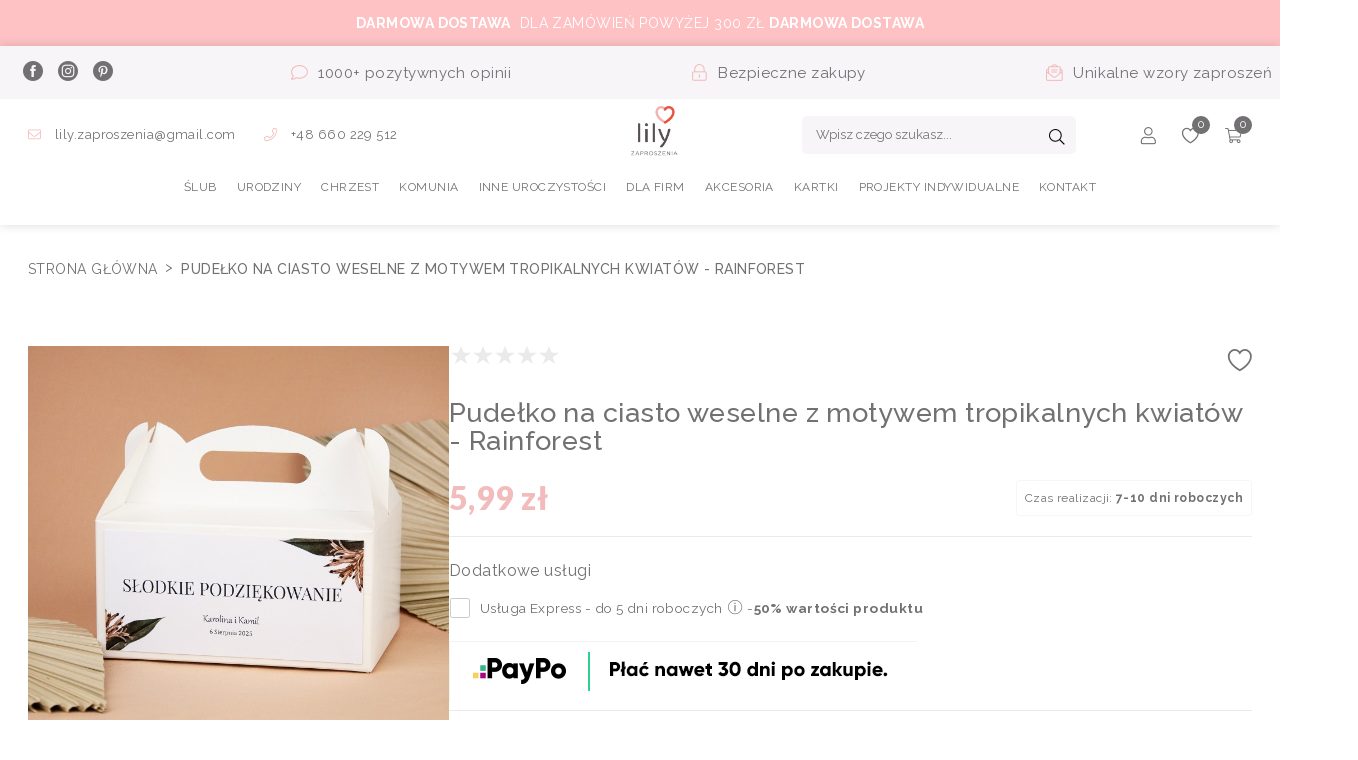

--- FILE ---
content_type: text/html; charset=UTF-8
request_url: https://lilyzaproszenia.pl/pudelko-na-ciasto-weselne-z-motywem-tropikalnych-kwiatow-rainforest
body_size: 23782
content:
    <!DOCTYPE HTML>
    <html lang="pl-PL">
        <head>
            <meta charset="utf-8"/>
            <meta name="viewport" content="width=device-width, initial-scale=1, maximum-scale=1, shrink-to-fit=no">
        	<link rel="stylesheet" type="text/css" href="/assets/lily/css/app.css?v=1689235494">

                                	    <link rel="stylesheet" type="text/css" href="/assets/lily/css/vendors.css?v=1689235494">
            
            <link rel="manifest" href="/manifest.json?v=1.0.0">
            <meta name="theme-color" content="#8cc542">
            
            <!-- Google Tag Manager -->
    <script>
        dataLayer = JSON.parse('[{"event":"productDetails","ecommerce":{"detail":{"actionField":{"list":"Karta produktu"},"products":[{"name":"Pude\u0142ko na ciasto weselne z motywem tropikalnych kwiat\u00f3w - Rainforest","id":"1914","price":"5.99","brand":"LilyZaproszenia","category":"Dodatki","category_2":"Pude\u0142ka na ciasto"}]}}},{"google_tag_params":{"ecomm_pagetype":"product","ecomm_pagename":"Pude\u0142ko na ciasto weselne z motywem tropikalnych kwiat\u00f3w - Rainforest","ecomm_quantity":0,"ecomm_totalvalue":"0.00","ecomm_prodid":"1914","ecomm_pvalue":"5.99","ecomm_brand":"LilyZaproszenia"}}]');
    </script>

<script>(function(w,d,s,l,i){w[l]=w[l]||[];w[l].push({'gtm.start':
new Date().getTime(),event:'gtm.js'});var f=d.getElementsByTagName(s)[0],
j=d.createElement(s),dl=l!='dataLayer'?'&l='+l:'';j.async=true;j.src=
'https://www.googletagmanager.com/gtm.js?id='+i+dl;f.parentNode.insertBefore(j,f);
})(window,document,'script','dataLayer','GTM-MGTWRX9');</script>
<!-- End Google Tag Manager --><script type="application/ld+json">{"@context":"https:\/\/schema.org","@graph":[{"@type":"Organization","url":"https:\/\/lilyzaproszenia.pl\/","name":"lilyzaproszenia.pl","email":"lily.zaproszenia@gmail.com","telephone":"+48 660 229 512","description":"Tworzymy oryginalne zaproszenia ślubne oraz dodatki na ślub: winietki, zawieszki, plan sali, menu, pudełeczka, numery stołów. Tworzona przez nas papeteria ślubna dostępna w stylach: boho, rustykalne, eleganckie, minimalistycze, glamour, kwiatowe, motyw ro","logo":"https:\/\/lilyzaproszenia.pl\/logo.png","address":{"@type":"PostalAddress","addressCountry":"PL","addressLocality":"Kraków","postalCode":"30-702","streetAddress":"Lipowa 3\/17"}},{"@type":"Product","productID":"1914","name":"Pudełko na ciasto weselne z motywem tropikalnych kwiatów - Rainforest","description":"\r\nPudełko na ciasto z kolekcji Rainforest jest wykonane z białej tektury. Na przodzie wklejka na białym papierze matowym z nadrukiem z motywem delikatnych liści i kwiatów tropikalnych.\r\n\r\nSpecyfikacja:\r\nRozmiar pudełka: 190 x 90 x 140mm \r\nMateriał: tektura\r\nKolor: matowy biały\r\n\r\n\r\n","image":["https:\/\/lilyzaproszenia.pl\/uploads\/products\/pudelko-na-ciasto-weselne-z-motywem-tropikalnych-kwiatow-rainforest.jpg"],"sku":"PC-1914","offers":{"@type":"Offer","url":"https:\/\/lilyzaproszenia.pl\/pudelko-na-ciasto-weselne-z-motywem-tropikalnych-kwiatow-rainforest","priceCurrency":"PLN","price":"5.99","availability":"http:\/\/schema.org\/InStock","priceValidUntil":"03-02-2026"},"brand":{"@type":"Organization","url":"https:\/\/lilyzaproszenia.pl\/","name":"lilyzaproszenia.pl","email":"lily.zaproszenia@gmail.com","telephone":"+48 660 229 512","description":"Tworzymy oryginalne zaproszenia ślubne oraz dodatki na ślub: winietki, zawieszki, plan sali, menu, pudełeczka, numery stołów. Tworzona przez nas papeteria ślubna dostępna w stylach: boho, rustykalne, eleganckie, minimalistycze, glamour, kwiatowe, motyw ro","logo":"https:\/\/lilyzaproszenia.pl\/logo.png","address":{"@type":"PostalAddress","addressCountry":"PL","addressLocality":"Kraków","postalCode":"30-702","streetAddress":"Lipowa 3\/17"}},"review":[]}]}</script>
<meta property="og:title" content="Pudełko na ciasto weselne z motywem tropikalnych kwiatów - Rainforest" />
<meta property="og:description" content="Pudełko na ciasto z kolekcji Rainforest jest wykonane z białej tektury. Na przodzie wklejka na białym papierze matowym z nadrukiem z motywem delikatnych liści i kwiatów tropikalnych.Specyfikacja:Rozmiar pudełka: 190 x 90 x 140mm Materiał: tekturaKolo..." />
<meta property="og:image" content="https://lilyzaproszenia.pl/uploads/products/pudelko-na-ciasto-weselne-z-motywem-tropikalnych-kwiatow-rainforest.jpg" />


    <meta name="google-site-verification" content="R_GfS2nSciP-ob4_GkysXXXjzqK58ux5N_Dggwl2nIE">
    <title>Pudełko na ciasto weselne z motywem tropikalnych kwiatów - Rainforest - Sklep lilyzaproszenia.pl</title>

    <meta name="description" content="Pudełko na ciasto z kolekcji Rainforest jest wykonane z białej tektury. Na przodzie wklejka na białym papierze matowym z nadrukiem z motywem delikatnych liści i kwiatów tropikalnych.Specyfikacja:Rozmiar pudełka: 190 x 90 x 140mm Materiał: tekturaKolor: matowy biały">



    <meta name="facebook-domain-verification" content="b67vj0ic0ldyplaf2cnnli7jlxa3sk" />

        </head>
        <body class=" v-product" >

                <div class="m-infoBar">
                        

<div class="c-alert c-alert--default c-alert--center" data-id="3" style="background:#fec2c4">
    <div class="c-alert__message">
        <div><b>DARMOWA DOSTAWA</b>&nbsp; DLA ZAMÓWIEŃ POWYŻEJ 300 ZŁ <b>DARMOWA DOSTAWA</b></div>
    </div>
    </div>
            </div>


<header class="c-header" data-component="changeClassOnScroll" data-class="c-header--active" data-min-width="1024">
    <div class="c-header__row c-header--features c-header--full">
        <div class="c-header__item c-header--social">
            <div class="m-socialLinks">
    Bądź na bieżąco
    <div class="c-footer--social-links">
                    <a href="https://www.facebook.com/lilyzaproszenia" class="icon icon-facebook" aria-label="facebook" rel="nofollow"></a>
                    <a href="https://www.instagram.com/lily.zaproszenia/" class="icon icon-instagram" aria-label="instagram" rel="nofollow"></a>
                    <a href="https://pl.pinterest.com/lilyzaproszenia/pins/" class="icon icon-pinterest" aria-label="pinterest" rel="nofollow"></a>
            </div>
</div>

        </div>
        <div class="c-header__item c-header--feature">
            <span class="icon icon-comment"></span>
            1000+ pozytywnych opinii
        </div>
        <div class="c-header__item c-header--feature">
            <span class="icon icon-lock"></span>
            Bezpieczne zakupy
        </div>
        <div class="c-header__item c-header--feature">
            <span class="icon icon-mail"></span>
            Unikalne wzory zaproszeń
        </div>
    </div>
    <div class="c-header__row c-header--primary">
        <div class="c-header__col c-header--contact">
            <a href="mailto:lily.zaproszenia@gmail.com">
                <span class="icon icon-envelope"></span>
                lily.zaproszenia@gmail.com
            </a>
            <a href="tel:+48 660 229 512">
                <span class="icon icon-phone"></span>
                +48 660 229 512
            </a>
        </div>
        <div class="c-header__col c-header--logo">
            <a href="/" class="logo">
                <img loading="lazy" src="/logo.png" alt="lilyzaproszenia.pl">
            </a>
        </div>
        <div class="c-header__col c-header--search">
            <form action="/search" class="c-search">
                <div class="c-search__field">
                    <input data-component="search" name="query" class="c-search__input" placeholder="Wpisz czego szukasz..." aria-label="Wpisz czego szukasz...">
                </div>
                <button class="c-search__button" aria-label="Szukaj">
                    <span class="icon icon-search"></span>
                </button>
            <div class="c-input hidden--i"><input class="c-input__input" type="text" name="special-user-name" value=""></div></form>
        </div>
        <div class="c-header__col c-header--utility-nav">
            <div class="c-header__item c-header--utility-item c-header--account">
                <a href="/login" aria-label="Konto">
                    <span class="icon icon-user"></span>
                                    </a>
                <div class="c-header--account-content">
                                            <a class="c-btn c-btn--primary c-btn--small c-btn--wide" href="/login">Zaloguj się</a>
                        <p class="c-typo c-typo--text c-typo--medium">
                            Jesteś nowym użytkownikiem?
                            <a href="/register">Zarejestruj się!</a>
                        </p>
                                    </div>
            </div>
            <div class="c-header__item c-header--utility-item c-header--wishlist">
                <a href="/profile/wishlist" aria-label="Ulubione">
                    <span class="icon icon-heart"></span>
                    <span class="c-header__badge" data-badge="0"></span>
                </a>
            </div>
            <div class="c-header__item c-header--utility-item c-header--minicart">
                <a href="/checkout/shoppingCart" aria-label="Koszyk">
                    <span class="icon icon-cart"></span>
                    <span class="c-header__badge" data-badge="0"></span>
                </a>
                            </div>
            <div class="c-header__item c-header--utility-item c-header--menu">
                <a href="#mainMenu" aria-label="Menu">
                    <span class="icon icon-menu"></span>
                    Menu
                </a>
            </div>
        </div>
    </div>
    <div class="c-header__row c-header--secondary">
        
    <nav id="mainMenu" class="c-menu c-menu--main">
        <div class="c-menu__headline">
            Menu
            <a class="c-menu__headline-close" href="#close">×</a>
        </div>

        
        
        
    <ul class="c-menu__list">

        
                                                
                        
                                        <input class="c-menu__input" type="checkbox" id="main-1307498251" />
            
            <li class="c-menu__item">

                                                    <label class="c-menu__label" for="main-1307498251">
                
                                <a class="c-menu__link" href="/zaproszenia-slubne" target="_self">
                                        
                    ŚLUB
                </a>

                                                    </label>
                
                                                    
        
    <ul class="c-menu__list c-menu--sub-menu">

        
                                                
                        
                        
            <li class="c-menu__item">

                                
                                <a class="c-menu__link" href="/zaproszenia-slubne" target="_self">
                                        
                    Zaproszenia personalizowane
                </a>

                                
                                            </li>
            
        
                                                
                        
                        
            <li class="c-menu__item">

                                
                                <a class="c-menu__link" href="/zaproszenia-slubne-do-wypisania-uzupelnienia" target="_self">
                                        
                    Zaproszenia do uzupełnienia
                </a>

                                
                                            </li>
            
        
                                                
                        
                        
            <li class="c-menu__item">

                                
                                <a class="c-menu__link" href="/zaproszenia-elektroniczne-cyfrowe-slubne" target="_self">
                                        
                    Zaproszenie Elektroniczne
                </a>

                                
                                            </li>
            
        
                                                
                        
                        
            <li class="c-menu__item">

                                
                                <a class="c-menu__link" href="/save-the-date" target="_self">
                                        
                    SAVE THE DATE
                </a>

                                
                                            </li>
            
        
                                                
                        
                        
            <li class="c-menu__item">

                                
                                <a class="c-menu__link" href="/save-the-date-elektroniczne" target="_self">
                                        
                    SAVE THE DATE Elektroniczne
                </a>

                                
                                            </li>
            
        
                                                
                        
                        
            <li class="c-menu__item">

                                
                                <a class="c-menu__link" href="/winietki-zawieszki" target="_self">
                                        
                    Winietki i zawieszki
                </a>

                                
                                            </li>
            
        
                                                
                        
                        
            <li class="c-menu__item">

                                
                                <a class="c-menu__link" href="/menu-weselne" target="_self">
                                        
                    Menu weselne
                </a>

                                
                                            </li>
            
        
                                                
                        
                        
            <li class="c-menu__item">

                                
                                <a class="c-menu__link" href="/numery-stolow" target="_self">
                                        
                    Numery stołów
                </a>

                                
                                            </li>
            
        
                                                
                        
                        
            <li class="c-menu__item">

                                
                                <a class="c-menu__link" href="/plany-sali-slubne" target="_self">
                                        
                    Plany sali
                </a>

                                
                                            </li>
            
        
                                                
                        
                        
            <li class="c-menu__item">

                                
                                <a class="c-menu__link" href="/naklejki" target="_self">
                                        
                    Naklejki
                </a>

                                
                                            </li>
            
        
                                                
                        
                        
            <li class="c-menu__item">

                                
                                <a class="c-menu__link" href="/pudelka-na-koperty" target="_self">
                                        
                    Pudełka na koperty
                </a>

                                
                                            </li>
            
        
                                                
                        
                        
            <li class="c-menu__item">

                                
                                <a class="c-menu__link" href="/pudelka-na-ciasto" target="_self">
                                        
                    Pudełka na ciasto
                </a>

                                
                                            </li>
            
        
                                                
                        
                        
            <li class="c-menu__item">

                                
                                <a class="c-menu__link" href="/ksiegi-gosci" target="_self">
                                        
                    Księgi gości
                </a>

                                
                                            </li>
            
        
                                                
                        
                        
            <li class="c-menu__item">

                                
                                <a class="c-menu__link" href="/tablice-powitalne-weselne" target="_self">
                                        
                    Tablice powitalne
                </a>

                                
                                            </li>
            
        
    </ul>

                            </li>
            
        
                                                
                        
                                        <input class="c-menu__input" type="checkbox" id="main-1181489045" />
            
            <li class="c-menu__item">

                                                    <label class="c-menu__label" for="main-1181489045">
                
                                <a class="c-menu__link" href="/zaproszenia-urodziny" target="_self">
                                        
                    URODZINY
                </a>

                                                    </label>
                
                                                    
        
    <ul class="c-menu__list c-menu--sub-menu">

        
                                                
                        
                        
            <li class="c-menu__item">

                                
                                <a class="c-menu__link" href="/zaproszenia-pierwsze-urodziny-dziecka" target="_self">
                                        
                    Zaproszenia dla Dzieci
                </a>

                                
                                            </li>
            
        
                                                
                        
                        
            <li class="c-menu__item">

                                
                                <a class="c-menu__link" href="/zaproszenia-elektroniczne-na-urodziny-dziecka" target="_self">
                                        
                       Zaproszenia Elektroniczne
                </a>

                                
                                            </li>
            
        
                                                
                        
                        
            <li class="c-menu__item">

                                
                                <a class="c-menu__link" href="/zaproszenia-18-urodziny" target="_self">
                                        
                    Zaproszenia na 18 urodziny
                </a>

                                
                                            </li>
            
        
                                                
                        
                        
            <li class="c-menu__item">

                                
                                <a class="c-menu__link" href="/zaproszenia-elektroniczne-na-18-urodziny" target="_self">
                                        
                    Zaproszenia Elektroniczne
                </a>

                                
                                            </li>
            
        
                                                
                        
                        
            <li class="c-menu__item">

                                
                                <a class="c-menu__link" href="/zaproszenia-urodziny" target="_self">
                                        
                    Zaproszenia na urodziny
                </a>

                                
                                            </li>
            
        
                                                
                        
                        
            <li class="c-menu__item">

                                
                                <a class="c-menu__link" href="/zaproszenia-elektroniczne-na-urodziny" target="_self">
                                        
                    Zaproszenia Elektroniczne
                </a>

                                
                                            </li>
            
        
                                                
                        
                        
            <li class="c-menu__item">

                                
                                <a class="c-menu__link" href="/winietki-na-urodziny" target="_self">
                                        
                    Winietki na stoły
                </a>

                                
                                            </li>
            
        
                                                
                        
                        
            <li class="c-menu__item">

                                
                                <a class="c-menu__link" href="/zawieszki-na-urodziny" target="_self">
                                        
                    Zawieszki
                </a>

                                
                                            </li>
            
        
                                                
                        
                        
            <li class="c-menu__item">

                                
                                <a class="c-menu__link" href="/naklejki-na-urodziny" target="_self">
                                        
                    Naklejki
                </a>

                                
                                            </li>
            
        
    </ul>

                            </li>
            
        
                                                
                        
                                        <input class="c-menu__input" type="checkbox" id="main-119170291" />
            
            <li class="c-menu__item">

                                                    <label class="c-menu__label" for="main-119170291">
                
                                <a class="c-menu__link" href="/zaproszenia-chrzest" target="_self">
                                        
                    CHRZEST
                </a>

                                                    </label>
                
                                                    
        
    <ul class="c-menu__list c-menu--sub-menu">

        
                                                
                        
                        
            <li class="c-menu__item">

                                
                                <a class="c-menu__link" href="/zaproszenia-chrzest" target="_self">
                                        
                    Zaproszenia personalizowane
                </a>

                                
                                            </li>
            
        
                                                
                        
                        
            <li class="c-menu__item">

                                
                                <a class="c-menu__link" href="/zaproszenia-na-chrzest-do-uzupelnienia" target="_self">
                                        
                    Zaproszenia do uzupełnienia
                </a>

                                
                                            </li>
            
        
                                                
                        
                        
            <li class="c-menu__item">

                                
                                <a class="c-menu__link" href="/zaproszenia-elektroniczne-na-chrzest-swiety" target="_self">
                                        
                    Zaproszenia Elektroniczne
                </a>

                                
                                            </li>
            
        
                                                
                        
                        
            <li class="c-menu__item">

                                
                                <a class="c-menu__link" href="/winietki-na-chrzest" target="_self">
                                        
                    Winietki na stoły
                </a>

                                
                                            </li>
            
        
                                                
                        
                        
            <li class="c-menu__item">

                                
                                <a class="c-menu__link" href="/zawieszki-na-chrzest" target="_self">
                                        
                    Zawieszki
                </a>

                                
                                            </li>
            
        
                                                
                        
                        
            <li class="c-menu__item">

                                
                                <a class="c-menu__link" href="/naklejki-na-chrzest" target="_self">
                                        
                    Naklejki
                </a>

                                
                                            </li>
            
        
                                                
                        
                        
            <li class="c-menu__item">

                                
                                <a class="c-menu__link" href="/pudelka-na-ciasto-chrzest" target="_self">
                                        
                    Pudełka na ciasto
                </a>

                                
                                            </li>
            
        
                                                
                        
                        
            <li class="c-menu__item">

                                
                                <a class="c-menu__link" href="/podziekowania-dla-rodzicow-chrzestnych" target="_self">
                                        
                    Podziękowania dla Chrzestnych
                </a>

                                
                                            </li>
            
        
                                                
                        
                        
            <li class="c-menu__item">

                                
                                <a class="c-menu__link" href="/metryczki-na-chrzest" target="_self">
                                        
                    Metryczki
                </a>

                                
                                            </li>
            
        
                                                
                        
                        
            <li class="c-menu__item">

                                
                                <a class="c-menu__link" href="/tablice-powtialne-chrzest" target="_self">
                                        
                    Tablice powitalne
                </a>

                                
                                            </li>
            
        
    </ul>

                            </li>
            
        
                                                
                        
                                        <input class="c-menu__input" type="checkbox" id="main-152493605" />
            
            <li class="c-menu__item">

                                                    <label class="c-menu__label" for="main-152493605">
                
                                <a class="c-menu__link" href="/zaproszenia-na-pierwsza-komunie-swieta" target="_self">
                                        
                    KOMUNIA
                </a>

                                                    </label>
                
                                                    
        
    <ul class="c-menu__list c-menu--sub-menu">

        
                                                
                        
                        
            <li class="c-menu__item">

                                
                                <a class="c-menu__link" href="/zaproszenia-na-pierwsza-komunie-swieta" target="_self">
                                        
                    Zaproszenia personalizowane
                </a>

                                
                                            </li>
            
        
                                                
                        
                        
            <li class="c-menu__item">

                                
                                <a class="c-menu__link" href="/zaproszenia-na-komunie-do-uzupelnienia" target="_self">
                                        
                    Zaproszenia do uzupełnienia
                </a>

                                
                                            </li>
            
        
                                                
                        
                        
            <li class="c-menu__item">

                                
                                <a class="c-menu__link" href="/zaproszenia-elektroniczne-na-komunie-swieta" target="_self">
                                        
                    Zaproszenia Elektroniczne
                </a>

                                
                                            </li>
            
        
                                                
                        
                        
            <li class="c-menu__item">

                                
                                <a class="c-menu__link" href="/winietki-na-komunie" target="_self">
                                        
                    Winietki na stoły
                </a>

                                
                                            </li>
            
        
                                                
                        
                        
            <li class="c-menu__item">

                                
                                <a class="c-menu__link" href="/zawieszki-na-komunie" target="_self">
                                        
                    Zawieszki
                </a>

                                
                                            </li>
            
        
                                                
                        
                        
            <li class="c-menu__item">

                                
                                <a class="c-menu__link" href="/pudelka-na-ciasto-komunia" target="_self">
                                        
                    Pudełka na ciasto
                </a>

                                
                                            </li>
            
        
                                                
                        
                        
            <li class="c-menu__item">

                                
                                <a class="c-menu__link" href="/naklejki-na-komunie" target="_self">
                                        
                    Naklejki
                </a>

                                
                                            </li>
            
        
                                                
                        
                        
            <li class="c-menu__item">

                                
                                <a class="c-menu__link" href="/tablice-powitalne-komunia" target="_self">
                                        
                    Tablice powitalne
                </a>

                                
                                            </li>
            
        
    </ul>

                            </li>
            
        
                                                
                        
                                        <input class="c-menu__input" type="checkbox" id="main-444682209" />
            
            <li class="c-menu__item">

                                                    <label class="c-menu__label" for="main-444682209">
                
                                <a class="c-menu__link" href="/zaproszenia-na-rocznice" target="_self">
                                        
                    INNE UROCZYSTOŚCI
                </a>

                                                    </label>
                
                                                    
        
    <ul class="c-menu__list c-menu--sub-menu">

        
                                                
                        
                        
            <li class="c-menu__item">

                                
                                <a class="c-menu__link" href="/zaproszenia-na-rocznice" target="_self">
                                        
                    Zaproszenia na Rocznicę
                </a>

                                
                                            </li>
            
        
                                                
                        
                        
            <li class="c-menu__item">

                                
                                <a class="c-menu__link" href="/zaproszenia-na-baby-shower" target="_self">
                                        
                    Baby Shower
                </a>

                                
                                            </li>
            
        
                                                
                        
                        
            <li class="c-menu__item">

                                
                                <a class="c-menu__link" href="/zaproszenia-elektroniczne-na-baby-shower" target="_self">
                                        
                    Zaproszenia Elektroniczne
                </a>

                                
                                            </li>
            
        
                                                
                        
                        
            <li class="c-menu__item">

                                
                                <a class="c-menu__link" href="/zaproszenia-na-studniowke" target="_self">
                                        
                    Zaproszenia na Studniówkę
                </a>

                                
                                            </li>
            
        
                                                
                        
                        
            <li class="c-menu__item">

                                
                                <a class="c-menu__link" href="/zaproszenia-na-bal-osmoklasisty" target="_self">
                                        
                    ZAPROSZENIA NA BAL 8-KLASISTY
                </a>

                                
                                            </li>
            
        
    </ul>

                            </li>
            
        
                                                
                        
                                        <input class="c-menu__input" type="checkbox" id="main-1162686133" />
            
            <li class="c-menu__item">

                                                    <label class="c-menu__label" for="main-1162686133">
                
                                <a class="c-menu__link" href="/zaproszenia-na-jubileusz-firmy" target="_self">
                                        
                    DLA FIRM
                </a>

                                                    </label>
                
                                                    
        
    <ul class="c-menu__list c-menu--sub-menu">

        
                                                
                        
                        
            <li class="c-menu__item">

                                
                                <a class="c-menu__link" href="/zaproszenia-na-jubileusz-firmy" target="_self">
                                        
                    Zaproszenia
                </a>

                                
                                            </li>
            
        
                                                
                        
                        
            <li class="c-menu__item">

                                
                                <a class="c-menu__link" href="/winietki-na-imprezy-firmowe" target="_self">
                                        
                    Winietki na stoły
                </a>

                                
                                            </li>
            
        
                                                
                        
                        
            <li class="c-menu__item">

                                
                                <a class="c-menu__link" href="/firmowe-karnety-bony-vouchery" target="_self">
                                        
                    Bony/vouchery/karnety
                </a>

                                
                                            </li>
            
        
                                                
                        
                        
            <li class="c-menu__item">

                                
                                <a class="c-menu__link" href="/certyfikaty-firmowe-dyplomy" target="_self">
                                        
                    Certyfikaty/Dyplomy
                </a>

                                
                                            </li>
            
        
                                                
                        
                        
            <li class="c-menu__item">

                                
                                <a class="c-menu__link" href="/karty-rabatowe-firmowe" target="_self">
                                        
                    Karty rabatowe
                </a>

                                
                                            </li>
            
        
                                                
                        
                        
            <li class="c-menu__item">

                                
                                <a class="c-menu__link" href="/podziekowania-za-zakupy-firmowe" target="_self">
                                        
                    Podziękowania za zakupy
                </a>

                                
                                            </li>
            
        
    </ul>

                            </li>
            
        
                                                
                        
                                        <input class="c-menu__input" type="checkbox" id="main-1186775732" />
            
            <li class="c-menu__item">

                                                    <label class="c-menu__label" for="main-1186775732">
                
                                <a class="c-menu__link" href="/gotowe-odbicia-lakowe" target="_self">
                                        
                    AKCESORIA
                </a>

                                                    </label>
                
                                                    
        
    <ul class="c-menu__list c-menu--sub-menu">

        
                                                
                        
                        
            <li class="c-menu__item">

                                
                                <a class="c-menu__link" href="/gotowe-odbicia-lakowe" target="_self">
                                        
                    Gotowe odbicia lakowe
                </a>

                                
                                            </li>
            
        
                                                
                        
                        
            <li class="c-menu__item">

                                
                                <a class="c-menu__link" href="/stemple" target="_self">
                                        
                    Stemple
                </a>

                                
                                            </li>
            
        
                                                
                        
                        
            <li class="c-menu__item">

                                
                                <a class="c-menu__link" href="/lak-do-topienia" target="_self">
                                        
                    Lak do topienia
                </a>

                                
                                            </li>
            
        
                                                
                        
                        
            <li class="c-menu__item">

                                
                                <a class="c-menu__link" href="/koperty-do-zaproszen" target="_self">
                                        
                    Koperty
                </a>

                                
                                            </li>
            
        
    </ul>

                            </li>
            
        
                                                
                        
                                        <input class="c-menu__input" type="checkbox" id="main-1725915792" />
            
            <li class="c-menu__item">

                                                    <label class="c-menu__label" for="main-1725915792">
                
                                <a class="c-menu__link" href="/kartki" target="_self">
                                        
                    KARTKI
                </a>

                                                    </label>
                
                                                    
        
    <ul class="c-menu__list c-menu--sub-menu">

        
                                                
                        
                        
            <li class="c-menu__item">

                                
                                <a class="c-menu__link" href="/slub" target="_self">
                                        
                    ŚLUBNE
                </a>

                                
                                            </li>
            
        
                                                
                        
                        
            <li class="c-menu__item">

                                
                                <a class="c-menu__link" href="/kartki-na-chrzest" target="_self">
                                        
                    CHRZEST
                </a>

                                
                                            </li>
            
        
                                                
                        
                        
            <li class="c-menu__item">

                                
                                <a class="c-menu__link" href="/kartki-na-urodziny" target="_self">
                                        
                    URODZINY
                </a>

                                
                                            </li>
            
        
                                                
                        
                        
            <li class="c-menu__item">

                                
                                <a class="c-menu__link" href="/urodziny-dzieci" target="_self">
                                        
                    URODZINY DZIECI
                </a>

                                
                                            </li>
            
        
                                                
                        
                        
            <li class="c-menu__item">

                                
                                <a class="c-menu__link" href="/kartki-urodziny-18" target="_self">
                                        
                    18 URODZINY
                </a>

                                
                                            </li>
            
        
                                                
                        
                        
            <li class="c-menu__item">

                                
                                <a class="c-menu__link" href="/kartki-dla-mamy-i-taty" target="_self">
                                        
                    DLA MAMY I TATY
                </a>

                                
                                            </li>
            
        
                                                
                        
                        
            <li class="c-menu__item">

                                
                                <a class="c-menu__link" href="/hobby" target="_self">
                                        
                    HOBBY
                </a>

                                
                                            </li>
            
        
                                                
                        
                        
            <li class="c-menu__item">

                                
                                <a class="c-menu__link" href="/zawody" target="_self">
                                        
                    ZAWODY
                </a>

                                
                                            </li>
            
        
                                                
                        
                        
            <li class="c-menu__item">

                                
                                <a class="c-menu__link" href="/gratulacje" target="_self">
                                        
                    GRATULACJE
                </a>

                                
                                            </li>
            
        
                                                
                        
                        
            <li class="c-menu__item">

                                
                                <a class="c-menu__link" href="/hurt" target="_self">
                                        
                    MIX kartek hurtowe ilości
                </a>

                                
                                            </li>
            
        
    </ul>

                            </li>
            
        
                                                
                        
                        
            <li class="c-menu__item">

                                
                                <a class="c-menu__link" href="/projekty-indywidualne" target="_self">
                                        
                    PROJEKTY INDYWIDUALNE
                </a>

                                
                                            </li>
            
        
                                                
                        
                        
            <li class="c-menu__item">

                                
                                <a class="c-menu__link" href="/kontakt" target="_self">
                                        
                    Kontakt
                </a>

                                
                                            </li>
            
        
    </ul>


    </nav>
    </div>
</header>

                            
                
            
            
    <meta name="combinationsMatrix" content="[]">
    <meta name="combinationsCode" content="[]">

    
    <div class="c-breadcrumb">
        <a href="https://lilyzaproszenia.pl/" class="c-breadcrumb__link">
            Strona główna
            <i class="c-breadcrumb__separator" aria-hidden="true"></i>
        </a>
        <span class="c-breadcrumb__static">
            Pudełko na ciasto weselne z motywem tropikalnych kwiatów - Rainforest
        </span>
    </div>

    <div class="container">
                    <div class="c-gallery">
                <div class="c-gallery__items" data-component="slider">
                                            <div class="c-gallery__item" data-component="modal" data-target="gallery">
                            <img loading="lazy" src="/uploads/products/resize/90/750-750/pudelko-na-ciasto-weselne-z-motywem-tropikalnych-kwiatow-rainforest.jpg" alt="Pudełko na ciasto weselne z motywem tropikalnych kwiatów - Rainforest">
                        </div>
                    
                                    </div>
                <ul class="c-gallery__thumbs">
                                            <li class="c-gallery__thumb">
                            <img loading="lazy" src="/uploads/products/resize/90/150-150/pudelko-na-ciasto-weselne-z-motywem-tropikalnych-kwiatow-rainforest.jpg" alt="Pudełko na ciasto weselne z motywem tropikalnych kwiatów - Rainforest">
                        </li>
                                        
                                    </ul>
            </div>
        
        <div class="c-productDetails">

                        
            <div data-component="wishlist" data-id="1914" data-state="false" class="c-productDetails__wishlist ">
                <a href="/wishlist/add/1914" rel="nofollow" aria-label="Dodaj do ulubionych">
                    <span class="icon icon-heart"></span>
                </a>
            </div>

            <div class="c-productDetails__rating">
                                                        <span class="a-star"></span>
                                                        <span class="a-star"></span>
                                                        <span class="a-star"></span>
                                                        <span class="a-star"></span>
                                                        <span class="a-star"></span>
                                
                            </div>

            <div class="c-productDetails__flags">
                            </div>

            <div class="c-productDetails__name">
                

    <h1 class="c-typo c-typo--heading c-typo--large">
        Pudełko na ciasto weselne z motywem tropikalnych kwiatów - Rainforest
    </h1>
            </div>

            <div class="c-productDetails__price">

                                
                <div class="c-price">
                                            <div class="c-price__regular">
                            5,99 zł
                        </div>
                                    </div>
                <div class="c-productDetails__realization">
                    <div class="c-productDetails__realization-title">
                        Czas realizacji:
                    </div>
                    <div class="c-productDetails__realization-time">
                        7-10 dni roboczych
                    </div>
                </div>
            </div>

            

    <div class="c-price c-price--minimal c-price--prefix c-price--hidden">
        Najniższa cena z 30 dni przed obniżką:
                    <div class="c-price__regular">      
                
            </div>
            </div>

            
                        
                            
                                
                
                
                                    <div class="c-productDetails__services">
                        <div class="c-productDetails__services-title">
                            Dodatkowe usługi
                        </div>
                        <div class="c-productDetails__services-products">
                                                            <div class="c-product">
                                                                        

<label class="c-checkbox c-checkbox--wide">
    <input class="c-checkbox__input" type="checkbox" name="services[]" value="1408"    data-max="1">
    <div class="c-checkbox__label">
                                                Usługa Express - do 5 dni roboczych

                                                                                    <span class="icon icon-info" data-component="tooltip" data-trigger="mouseenter" data-content="&lt;p&gt;Wybierz tę opcję, jeśli chcesz aby Twoje zamówienie zostało zrealizowane do 5 dni roboczych od akceptacji projektu.&lt;br&gt;&lt;/p&gt;"></span>
                                                                                
                                        -
                                                                                    <b>
                                                50% wartości produktu
                                            </b>
                                                                            
            </div>
    </label>
                                </div>
                                                    </div>
                    </div>
                            
            <div class="c-block c-block--paypo_payment"><img src="/uploads/files/paypo.png" style="max-width: 100%"></div>
            

            <div class="c-productDetails__actions">
                                    <div class="c-productDetails__quantity" data-component="increment">
                        <button class="c-productDetails__quantity-dec" data-dec>
                            <span>-</span>
                        </button>
                        <input class="c-productDetails__quantity-value" type="number" step="1"  min="0" max="9999999" name="num-product" value="15" aria-label="Ilość" data-value>
                        <button class="c-productDetails__quantity-inc" data-inc>
                            <span>+</span>
                        </button>
                    </div>
                    <div class="c-productDetails__add-to-cart">
                        <a data-component="addToCart" class="c-btn c-btn--primary c-btn--small c-btn--wide" data-id="1914" href="/cart/add/MTkxNC4wLi4w/1" rel="nofollow"
                                                    >
                            Dodaj do koszyka
                        </a>
                    </div>
                                
<div class="m-availabilityNotification m-availabilityNotification--hidden">
    
    
    <button class="c-btn c-btn--primary c-btn--wide" data-component="modal" data-target="availability-notification">
        Powiadom mnie
    </button>
</div>

<div id="availability-notification" class="c-modal c-modal--availabilityNotification" aria-hidden="true">
    <div class="c-modal__overlay" tabindex="-1" data-close>
        <form action="/module/availabilitynotification/notify/1914" method="POST" data-component="validation" class="c-modal__container" role="dialog" aria-modal="true" aria-labelledby="availability-notification-title">
            <header class="c-modal__header">

                <div class="c-modal__header-icon">
                    <span class="icon icon-envelope"></span>
                </div>

                <div class="c-modal__header-headline">
                    

    <div class="c-typo c-typo--heading c-typo--medium">
        Powiadom mnie
    </div>

                    

    <div class="c-typo c-typo--text c-typo--medium">
        <p>Produkt został wyprzedany. Powiadomimy Cię o jego dostępności poprzez wiadomość e-mail.</p>
    </div>
                </div>

                <button type="button" class="c-modal__close" aria-label="Zamknij" data-close></button>
            </header>
            <main class="c-modal__content">

                <div class="c-modal__form">
                    
                    <input type="hidden" name="availabilityNotification[product_combination_id]" value="" />
                    
                                        

<div class="c-input c-input--wide">
    <input class="c-input__input" type="text" name="availabilityNotification[email]" value="" placeholder="E-mail"   data-rule="required" >
    <div class="c-input__placeholder">
        E-mail
                    <span class="c-input__required">*</span>
            </div>
        </div>

                    <button class="c-btn c-btn--primary c-btn--wide">
                        Powiadom mnie
                    </button>
                </div>

                
            </main>
        <div class="c-input hidden--i"><input class="c-input__input" type="text" name="special-user-name" value=""></div></form>
    </div>
</div>

            </div>
            <div class="c-block c-block--product_info"><p style="line-height: 2;font-size: 12px;"><b>*Spersonalizujesz swój produkt przez formularz, który otrzymasz na e-mail po złożeniu zamówienia (do 15 minut) </b><br>*W cenie zakupu pełna personalizacja wraz z listą gości (możliwość umieszczenia dowolnego tekstu) <br>
*Indywidualny projekt od grafika</p><p style="line-height: 2;font-size: 12px;">*dotyczy produktów personalizowanych</p><p style="line-height: 2;font-size: 12px;"><b>Masz pytania? - zadzwoń 660 229 512 </b><br>
<b>Chcesz złożyć zamówienie prze e-mail? - napisz na lily.zaproszenia@gmail.com </b><br><br>
        </p></div>
            

            
                            <div class="c-productDetails__links">
                                            <a class="c-productDetails__link" href="#process">Jak wygląda proces zamówienia</a>
                                            <a class="c-productDetails__link" href="#accessories">Zobacz pasujące dodatki</a>
                                    </div>
                        

        </div>
    </div>

    
    <div class="c-tabs" data-component="tabs">
        <div class="c-tabs__links">
            <a href="#description" data-tab="description" class="c-tabs__link c-tabs__link--active">Opis</a>
            <a href="#reviews" data-tab="reviews" class="c-tabs__link">Opinie</a>
                                        <a href="#tab_delivery" data-tab="tab_delivery" class="c-tabs__link">Czas i koszty dostawy</a>
                            <a href="#tab_faq" data-tab="tab_faq" class="c-tabs__link">Najczęściej zadawane pytania</a>
                    </div>
        <div class="c-tabs__contents">
            <div class="c-tabs__content c-tabs__content--active" data-content="description">
                <div class="product-desc">
<p>Pudełko na ciasto z kolekcji Rainforest jest wykonane z białej tektury. Na przodzie wklejka na białym papierze matowym z nadrukiem z motywem delikatnych liści i kwiatów tropikalnych.<br></p>

<p><strong>Specyfikacja:</strong></p>
<li>Rozmiar pudełka: 190 x 90 x 140mm </li>
<li>Materiał: tektura</li>
<li>Kolor: matowy biały</li>


</div>
            </div>
            <div class="c-tabs__content" data-content="reviews">

                
                <div class="c-reviews c-reviews--empty">
                    
                        <span class="a-star"></span>

                        

    <div class="c-typo c-typo--heading c-typo--large">
        Ten produkt nie otrzymał jeszcze żadnej opinii.
    </div>

                        <div class="c-reviews__create">
                            <p>
                                Kupiłeś ten produkt? Podziel się swoją opinią.
                            </p>
                            <button class="c-btn c-btn--primary" data-component="modal" data-target="add-review">
                                Dodaj opinię
                            </button>
                        </div>
                                    </div>
            </div>
                                        <div class="c-tabs__content" data-content="tab_delivery">
                    Czas dostawy wszystkich naszych przesyłek na terenie Polski wynosi 1-2 dni roboczych od nadania.<br><p>Sposób dostawy:</p><ul><li>14 zł - dostawa do paczkomatu InPost </li><li>15 zł - dostawa kurierem InPost </li><li>16 zł - dostawa kurierem DPD </li><li>1 zł - odbiór osobisty w pracowni w Krakowie przy ulicy Lipowej 3/17</li></ul>
                </div>
                            <div class="c-tabs__content" data-content="tab_faq">
                    <p></p><p><b>1. Kiedy i gdzie mam podać swoje dane do zaproszeń oraz listę gości?</b></p><p>Dane do projektu należy przesłać po złożeniu i opłaceniu zamówienia według wytycznych: https://docs.google.com/forms/d/e/1FAIpQLScD5sdxwBgB6kg2XFP4AaD2wH9bl5ILw2XpVPDnsySCnt3cOQ/viewform&nbsp;Na ich podstawie przygotujemy projekt i prześlemy go do akceptacji na twój adres e-mail. </p><p><b>2. Czy personalizacja gości jest dodatkowo płatna?</b></p>Dla zamówień powyżej 15szt personalizacja gości jest zupełnie gratis <b>(dotyczy produktów z serii do personalizacji! produkty do samodzielnego uzupełnienia nie podlegają zmianom tekstowym)</b>. Nie ma znaczenia czy będzie to personalizacja czy miejsce wykropkowane - obie wersje są gratis.<p></p><p></p><p><b>3. Czy mogę zmienić treść, układ i czcionki zaproszenia?</b></p><p>Tak. W ramach zamówienia powyżej 15szt otrzymują Państwo projekt rozmieszczenia indywidualnej treści (dwóch dowolnych treści). Dowolne treści to np zaproszenie, zawiadomienie, treść w innym języku, prośba o błogosławieństwo, itp. <b>(dotyczy produktów z serii do personalizacji! produkty do samodzielnego uzupełnienia nie podlegają zmianom tekstowym)</b>.</p><p><b>4. Jaki jest czas realizacji zamówienia?</b></p><p>Czas realizacji produktów personalizowanych wynosi 7-10 dni roboczych od akceptacji projektu oraz 5 lub 3 w usłudze express (informacje na karcie danego produktu). W naszej ofercie dostępne są również produkty niepersonalizowane, których czas wysyłki jest krótszy (5 dni roboczych).</p><p><b>5. </b><b>Czy mogę zamówić zaproszenia w innym języku?</b></p><p>Tak. 
W ramach zamówienia powyżej 15szt otrzymują Państwo projekt rozmieszczenia indywidualnej treści (dwóch dowolnych treści). Dowolne treści to np zaproszenie, zawiadomienie, treść w innym języku, prośba o błogosławieństwo, itp. <b>(dotyczy produktów z serii do personalizacji! produkty do samodzielnego uzupełnienia nie podlegają&nbsp;zmianom tekstowym)</b>.</p><p><b>6.Czy mogę wprowadzać modyfikacje do wyglądu zaproszenia?</b></p><p>Najczęściej jest taka możliwość. Takie zmiany należy jednak zawsze z nami skonsultować przed złożeniem zamówienia. Jeśli chcesz zmodyfikować zaproszenie napisz do nas<b>&nbsp;(dotyczy produktów z serii do personalizacji! produktów do samodzielnego uzupełnienia nie modyfikujemy)</b> ;)<br></p><p><b>7. Jak zamówić zawiadomienia/zaproszenia dla Rodziców?</b></p><p><b>&nbsp;</b>Zarówno zawiadomienia, zaproszenia dla Rodziców czy inne rodzaje zaproszeń dodaj do koszyka i opłać je razem. Na etapie przesyłania danych podasz teksty do odpowiednich wersji oraz ich ilości.</p><p></p><p><b>8. </b><b>Czy mogę zamówić próbki?</b></p><p>Próbki naszych zaproszeń można zamówić bezpośrednio w naszym sklepie internetowym. Na stronie&nbsp; produktu można znaleźć odnośnik "ZAMÓW PRÓBKĘ", który przekierowuje na produkt próbki. Próbki nadawane są z losowym tekstem.</p><p><br></p><p><br></p><p></p><p><br></p><p></p>
                </div>
                    </div>
    </div>

        <div id="gallery" class="c-modal c-modal--gallery" aria-hidden="true">
        <div class="c-modal__overlay" tabindex="-1" data-close>
            <div class="c-modal__container" role="dialog" aria-modal="true" aria-labelledby="gallery-title">
                <header class="c-modal__header">
                    <button class="c-modal__close" aria-label="Zamknij" data-close></button>
                </header>
                <main class="c-modal__content">
                    <div class="c-gallery">
                        <div class="c-gallery__items" data-component="slider">
                                                            <div class="c-gallery__item">
                                    <img loading="lazy" src="/uploads/products/resize/90/1200-1200/pudelko-na-ciasto-weselne-z-motywem-tropikalnych-kwiatow-rainforest.jpg" alt="Pudełko na ciasto weselne z motywem tropikalnych kwiatów - Rainforest">
                                </div>

                            
                                                    </div>
                    </div>
                </main>
            </div>
        </div>
    </div>
    <div id="add-review" class="c-modal c-modal--review" aria-hidden="true">
    <div class="c-modal__overlay" tabindex="-1" data-close>
        <form action="/product/review/1914" method="POST" data-component="validation" class="c-modal__container" role="dialog" aria-modal="true" aria-labelledby="add-review-title">
            <header class="c-modal__header">

                

    <div class="c-typo c-typo--heading c-typo--medium">
        Co sądzisz o produkcie?
    </div>

                <button type="button" class="c-modal__close" aria-label="Zamknij" data-close></button>
            </header>
            <main class="c-modal__content">

                <div class="c-modal__product">
                    <div class="c-modal__image">
                        <img loading="lazy" src="/uploads/products/resize/90/100-100/pudelko-na-ciasto-weselne-z-motywem-tropikalnych-kwiatow-rainforest.jpg" alt="Pudełko na ciasto weselne z motywem tropikalnych kwiatów - Rainforest">
                    </div>
                    <div class="c-modal__name">
                        

    <div class="c-typo c-typo--heading c-typo--small">
        Pudełko na ciasto weselne z motywem tropikalnych kwiatów - Rainforest
    </div>

                        <div class="c-modal__stars">
                            <input id="rate-1" type="radio" name="review[rate]" value="1">
                            <input id="rate-2" type="radio" name="review[rate]" value="2">
                            <input id="rate-3" type="radio" name="review[rate]" value="3">
                            <input id="rate-4" type="radio" name="review[rate]" value="4">
                            <input id="rate-5" type="radio" name="review[rate]" value="5" checked>

                            <label for="rate-1">
                                <span class="a-star a-star--active"></span>
                            </label>
                            <label for="rate-2">
                                <span class="a-star a-star--active"></span>
                            </label>
                            <label for="rate-3">
                                <span class="a-star a-star--active"></span>
                            </label>
                            <label for="rate-4">
                                <span class="a-star a-star--active"></span>
                            </label>
                            <label for="rate-5">
                                <span class="a-star a-star--active"></span>
                            </label>
                        </div>
                    </div>
                </div>

                                

<div class="c-input c-input--wide">
    <input class="c-input__input" type="text" name="review[name]" value="" placeholder="Imię/Nick"   data-rule="required" >
    <div class="c-input__placeholder">
        Imię/Nick
                    <span class="c-input__required">*</span>
            </div>
        </div>

                                

<div class="c-input c-input--wide">
    <input class="c-input__input" type="text" name="review[title]" value="" placeholder="Tytuł opinii"    >
    <div class="c-input__placeholder">
        Tytuł opinii
                    <span class="c-input__required">*</span>
            </div>
        </div>

                                

<div class="c-input c-input--wide">
    <textarea class="c-input__input c-input--textarea" name="review[content]" placeholder="Treść opinii" rows="6"   data-rule="required" ></textarea>
    <div class="c-input__placeholder">
        Treść opinii
                    <span class="c-input__required">*</span>
            </div>
        </div>

                
            </main>
            <footer class="c-modal__footer">
                <button class="c-btn c-btn--primary">Dodaj opinię</button>
                <button type="button" class="c-btn c-btn--secondary" data-close aria-label="Zamknij modal">Anuluj</button>
            </footer>
        <div class="c-input hidden--i"><input class="c-input__input" type="text" name="special-user-name" value=""></div></form>
    </div>
</div>

    
    <section id="accessories" class="c-productSlider">

                    <div class="c-productSlider__header">
                

    <div class="c-typo c-typo--heading c-typo--large c-typo--center">
        Wybierz dodatki z tej kolekcji
    </div>

                            </div>
                
		<div data-component="slider" class="c-productSlider__products">
                            
    <div class="c-product">

                
        <div data-component="wishlist" data-id="1911" data-state="false" class="c-product__wishlist ">
            <a href="/wishlist/add/1911" rel="nofollow" aria-label="Dodaj do ulubionych">
                <span class="icon icon-heart"></span>
            </a>
        </div>

        <div class="c-product__photo">
            <a href="/winietki-slubne-na-stoly-z-motywem-egzotycznych-kwiatow-rainforest">
                <img loading="lazy" src="/uploads/products/resize/90/480-480/dwustronne-winietki-slubne-na-stoly-z-motywem-egzotycznych-kwiatow-rainforest.jpg" alt="Winietki ślubne na stoły z motywem egzotycznych kwiatów - Rainforest">
            </a>
        </div>

        <a href="/winietki-slubne-na-stoly-z-motywem-egzotycznych-kwiatow-rainforest" class="c-product__name c-typo c-typo--text">
            Winietki ślubne na stoły z motywem egzotycznych kwiatów - Rainforest
        </a>

        <div class="c-product__flags">
                    </div>

        <div class="c-product__price">
            

    <div class="c-price">
        
                    <div class="c-price__regular">      
                1,99 zł
            </div>
            </div>

            

    <div class="c-price c-price--minimal c-price--prefix c-price--hidden">
        Najniższa cena z 30 dni przed obniżką:
                    <div class="c-price__regular">      
                
            </div>
            </div>
        </div>
    </div>
                            
    <div class="c-product">

                
        <div data-component="wishlist" data-id="1912" data-state="false" class="c-product__wishlist ">
            <a href="/wishlist/add/1912" rel="nofollow" aria-label="Dodaj do ulubionych">
                <span class="icon icon-heart"></span>
            </a>
        </div>

        <div class="c-product__photo">
            <a href="/zawieszki-na-alkohol-weselny-z-motywem-tropikalnych-kwiatow-rainforest">
                <img loading="lazy" src="/uploads/products/resize/90/480-480/zawieszki-na-alkohol-weselny-z-motywem-tropikalnych-kwiatow-rainforest.jpg" alt="Zawieszki na alkohol weselny z motywem tropikalnych kwiatów - Rainforest">
            </a>
        </div>

        <a href="/zawieszki-na-alkohol-weselny-z-motywem-tropikalnych-kwiatow-rainforest" class="c-product__name c-typo c-typo--text">
            Zawieszki na alkohol weselny z motywem tropikalnych kwiatów - Rainforest
        </a>

        <div class="c-product__flags">
                    </div>

        <div class="c-product__price">
            

    <div class="c-price">
        
                    <div class="c-price__regular">      
                2,19 zł
            </div>
            </div>

            

    <div class="c-price c-price--minimal c-price--prefix c-price--hidden">
        Najniższa cena z 30 dni przed obniżką:
                    <div class="c-price__regular">      
                
            </div>
            </div>
        </div>
    </div>
                            
    <div class="c-product">

                
        <div data-component="wishlist" data-id="1913" data-state="false" class="c-product__wishlist ">
            <a href="/wishlist/add/1913" rel="nofollow" aria-label="Dodaj do ulubionych">
                <span class="icon icon-heart"></span>
            </a>
        </div>

        <div class="c-product__photo">
            <a href="/pudelko-na-koperty-z-motywem-tropikalnych-kwiatow-rainforest">
                <img loading="lazy" src="/uploads/products/resize/90/480-480/pudelko-na-koperty-z-motywem-tropikalnych-kwiatow-rainforest.jpg" alt="Pudełko na koperty z motywem tropikalnych kwiatów - Rainforest">
            </a>
        </div>

        <a href="/pudelko-na-koperty-z-motywem-tropikalnych-kwiatow-rainforest" class="c-product__name c-typo c-typo--text">
            Pudełko na koperty z motywem tropikalnych kwiatów - Rainforest
        </a>

        <div class="c-product__flags">
                    </div>

        <div class="c-product__price">
            

    <div class="c-price">
        
                    <div class="c-price__regular">      
                59,99 zł
            </div>
            </div>

            

    <div class="c-price c-price--minimal c-price--prefix c-price--hidden">
        Najniższa cena z 30 dni przed obniżką:
                    <div class="c-price__regular">      
                
            </div>
            </div>
        </div>
    </div>
                            
    <div class="c-product">

                
        <div data-component="wishlist" data-id="1916" data-state="false" class="c-product__wishlist ">
            <a href="/wishlist/add/1916" rel="nofollow" aria-label="Dodaj do ulubionych">
                <span class="icon icon-heart"></span>
            </a>
        </div>

        <div class="c-product__photo">
            <a href="/plan-sali-weselnej-rozmieszczenie-gosci-zielone-liscie-rainforest">
                <img loading="lazy" src="/uploads/products/resize/90/480-480/plan-sali-weselnej-rozmieszczenie-gosci-zielone-liscie-rainforest.jpg" alt="Plan sali weselnej (rozmieszczenie gości) zielone liście - Rainforest">
            </a>
        </div>

        <a href="/plan-sali-weselnej-rozmieszczenie-gosci-zielone-liscie-rainforest" class="c-product__name c-typo c-typo--text">
            Plan sali weselnej (rozmieszczenie gości) zielone liście - Rainforest
        </a>

        <div class="c-product__flags">
                    </div>

        <div class="c-product__price">
            

    <div class="c-price">
        
                    <div class="c-price__regular">      
                79,99 zł
            </div>
            </div>

            

    <div class="c-price c-price--minimal c-price--prefix c-price--hidden">
        Najniższa cena z 30 dni przed obniżką:
                    <div class="c-price__regular">      
                
            </div>
            </div>
        </div>
    </div>
                            
    <div class="c-product">

                
        <div data-component="wishlist" data-id="1917" data-state="false" class="c-product__wishlist ">
            <a href="/wishlist/add/1917" rel="nofollow" aria-label="Dodaj do ulubionych">
                <span class="icon icon-heart"></span>
            </a>
        </div>

        <div class="c-product__photo">
            <a href="/numery-stolow-weselnych-z-motywami-tropikalnych-kwiatow-rainforest">
                <img loading="lazy" src="/uploads/products/resize/90/480-480/numery-stolow-weselnych-z-motywami-tropikalnych-kwiatow-rainforest.jpg" alt="Numery stołów weselnych z motywami tropikalnych kwiatów - Rainforest">
            </a>
        </div>

        <a href="/numery-stolow-weselnych-z-motywami-tropikalnych-kwiatow-rainforest" class="c-product__name c-typo c-typo--text">
            Numery stołów weselnych z motywami tropikalnych kwiatów - Rainforest
        </a>

        <div class="c-product__flags">
                    </div>

        <div class="c-product__price">
            

    <div class="c-price">
        
                    <div class="c-price__regular">      
                4,99 zł
            </div>
            </div>

            

    <div class="c-price c-price--minimal c-price--prefix c-price--hidden">
        Najniższa cena z 30 dni przed obniżką:
                    <div class="c-price__regular">      
                
            </div>
            </div>
        </div>
    </div>
                            
    <div class="c-product">

                
        <div data-component="wishlist" data-id="1919" data-state="false" class="c-product__wishlist ">
            <a href="/wishlist/add/1919" rel="nofollow" aria-label="Dodaj do ulubionych">
                <span class="icon icon-heart"></span>
            </a>
        </div>

        <div class="c-product__photo">
            <a href="/naklejki-slubne-zielone-liscie-rainforest">
                <img loading="lazy" src="/uploads/products/resize/90/480-480/naklejki-slubne-zielone-liscie-rainforest-2.jpg" alt="Naklejki Ślubne zielone liście Rainforest">
            </a>
        </div>

        <a href="/naklejki-slubne-zielone-liscie-rainforest" class="c-product__name c-typo c-typo--text">
            Naklejki Ślubne zielone liście Rainforest
        </a>

        <div class="c-product__flags">
                    </div>

        <div class="c-product__price">
            

    <div class="c-price">
        
                    <div class="c-price__regular">      
                1,89 zł
            </div>
            </div>

            

    <div class="c-price c-price--minimal c-price--prefix c-price--hidden">
        Najniższa cena z 30 dni przed obniżką:
                    <div class="c-price__regular">      
                
            </div>
            </div>
        </div>
    </div>
                            
    <div class="c-product">

                
        <div data-component="wishlist" data-id="1920" data-state="false" class="c-product__wishlist ">
            <a href="/wishlist/add/1920" rel="nofollow" aria-label="Dodaj do ulubionych">
                <span class="icon icon-heart"></span>
            </a>
        </div>

        <div class="c-product__photo">
            <a href="/rozkladane-menu-weselne-z-motywem-tropikalnych-kwiatow-rainforest">
                <img loading="lazy" src="/uploads/products/resize/90/480-480/rozkladane-menu-weselne-z-motywem-tropikalnych-kwiatow-rainforest.jpg" alt="Rozkładane menu weselne z motywem tropikalnych kwiatów - Rainforest">
            </a>
        </div>

        <a href="/rozkladane-menu-weselne-z-motywem-tropikalnych-kwiatow-rainforest" class="c-product__name c-typo c-typo--text">
            Rozkładane menu weselne z motywem tropikalnych kwiatów - Rainforest
        </a>

        <div class="c-product__flags">
                    </div>

        <div class="c-product__price">
            

    <div class="c-price">
        
                    <div class="c-price__regular">      
                7,99 zł
            </div>
            </div>

            

    <div class="c-price c-price--minimal c-price--prefix c-price--hidden">
        Najniższa cena z 30 dni przed obniżką:
                    <div class="c-price__regular">      
                
            </div>
            </div>
        </div>
    </div>
            		</div>
    </section>
    
    <section id="collection" class="c-productSlider">

                    <div class="c-productSlider__header">
                

    <div class="c-typo c-typo--heading c-typo--large c-typo--center">
        Sprawdź podobne produkty
    </div>

                            </div>
                
		<div data-component="slider" class="c-productSlider__products">
                            
    <div class="c-product">

                
        <div data-component="wishlist" data-id="1283" data-state="false" class="c-product__wishlist ">
            <a href="/wishlist/add/1283" rel="nofollow" aria-label="Dodaj do ulubionych">
                <span class="icon icon-heart"></span>
            </a>
        </div>

        <div class="c-product__photo">
            <a href="/pudelko-na-ciasto-z-motywem-lisci-forest">
                <img loading="lazy" src="/uploads/products/resize/90/480-480/pudelko-na-ciasto-forest-z-motywem-lisci-0.jpg" alt="Pudełko na ciasto Forest z motywem liści">
            </a>
        </div>

        <a href="/pudelko-na-ciasto-z-motywem-lisci-forest" class="c-product__name c-typo c-typo--text">
            Pudełko na ciasto Forest z motywem liści
        </a>

        <div class="c-product__flags">
                    </div>

        <div class="c-product__price">
            

    <div class="c-price">
        
                    <div class="c-price__regular">      
                5,99 zł
            </div>
            </div>

            

    <div class="c-price c-price--minimal c-price--prefix c-price--hidden">
        Najniższa cena z 30 dni przed obniżką:
                    <div class="c-price__regular">      
                
            </div>
            </div>
        </div>
    </div>
                            
    <div class="c-product">

                
        <div data-component="wishlist" data-id="1330" data-state="false" class="c-product__wishlist ">
            <a href="/wishlist/add/1330" rel="nofollow" aria-label="Dodaj do ulubionych">
                <span class="icon icon-heart"></span>
            </a>
        </div>

        <div class="c-product__photo">
            <a href="/pudelko-na-ciasto-z-motywem-lisci-eukaliptusa-eukaliptus">
                <img loading="lazy" src="/uploads/products/resize/90/480-480/pudelko-na-ciasto-z-motywem-lisci-eukaliptusa-eukaliptus.jpg" alt="Pudełko na ciasto z motywem liści eukaliptusa - Eukaliptus">
            </a>
        </div>

        <a href="/pudelko-na-ciasto-z-motywem-lisci-eukaliptusa-eukaliptus" class="c-product__name c-typo c-typo--text">
            Pudełko na ciasto z motywem liści eukaliptusa - Eukaliptus
        </a>

        <div class="c-product__flags">
                    </div>

        <div class="c-product__price">
            

    <div class="c-price">
        
                    <div class="c-price__regular">      
                5,99 zł
            </div>
            </div>

            

    <div class="c-price c-price--minimal c-price--prefix c-price--hidden">
        Najniższa cena z 30 dni przed obniżką:
                    <div class="c-price__regular">      
                
            </div>
            </div>
        </div>
    </div>
                            
    <div class="c-product">

                
        <div data-component="wishlist" data-id="1335" data-state="false" class="c-product__wishlist ">
            <a href="/wishlist/add/1335" rel="nofollow" aria-label="Dodaj do ulubionych">
                <span class="icon icon-heart"></span>
            </a>
        </div>

        <div class="c-product__photo">
            <a href="/pudelko-na-ciasto-z-pozlacanym-kwiatowym-motywem-unique">
                <img loading="lazy" src="/uploads/products/resize/90/480-480/pudelko-na-ciasto-z-pozlacanym-kwiatowym-motywem-unique.jpg" alt="Pudełko na ciasto z pozłacanym kwiatowym motywem - Unique">
            </a>
        </div>

        <a href="/pudelko-na-ciasto-z-pozlacanym-kwiatowym-motywem-unique" class="c-product__name c-typo c-typo--text">
            Pudełko na ciasto z pozłacanym kwiatowym motywem - Unique
        </a>

        <div class="c-product__flags">
                    </div>

        <div class="c-product__price">
            

    <div class="c-price">
        
                    <div class="c-price__regular">      
                5,99 zł
            </div>
            </div>

            

    <div class="c-price c-price--minimal c-price--prefix c-price--hidden">
        Najniższa cena z 30 dni przed obniżką:
                    <div class="c-price__regular">      
                
            </div>
            </div>
        </div>
    </div>
                            
    <div class="c-product">

                
        <div data-component="wishlist" data-id="1346" data-state="false" class="c-product__wishlist ">
            <a href="/wishlist/add/1346" rel="nofollow" aria-label="Dodaj do ulubionych">
                <span class="icon icon-heart"></span>
            </a>
        </div>

        <div class="c-product__photo">
            <a href="/pudelko-na-ciasto-z-geometryczna-grafika-pure">
                <img loading="lazy" src="/uploads/products/resize/90/480-480/pudelko-na-ciasto-z-geometryczna-grafika-pure.jpg" alt="Pudełko na ciasto z geometryczną grafiką - Pure">
            </a>
        </div>

        <a href="/pudelko-na-ciasto-z-geometryczna-grafika-pure" class="c-product__name c-typo c-typo--text">
            Pudełko na ciasto z geometryczną grafiką - Pure
        </a>

        <div class="c-product__flags">
                    </div>

        <div class="c-product__price">
            

    <div class="c-price">
        
                    <div class="c-price__regular">      
                5,99 zł
            </div>
            </div>

            

    <div class="c-price c-price--minimal c-price--prefix c-price--hidden">
        Najniższa cena z 30 dni przed obniżką:
                    <div class="c-price__regular">      
                
            </div>
            </div>
        </div>
    </div>
                            
    <div class="c-product">

                
        <div data-component="wishlist" data-id="1366" data-state="false" class="c-product__wishlist ">
            <a href="/wishlist/add/1366" rel="nofollow" aria-label="Dodaj do ulubionych">
                <span class="icon icon-heart"></span>
            </a>
        </div>

        <div class="c-product__photo">
            <a href="/pudelko-na-ciasto-z-botanicznym-motywem-geometric-boho">
                <img loading="lazy" src="/uploads/products/resize/90/480-480/pudelko-na-ciasto-z-botanicznym-motywem-geometric-boho.jpg" alt="Pudełko na ciasto z botanicznym motywem - Geometric Boho">
            </a>
        </div>

        <a href="/pudelko-na-ciasto-z-botanicznym-motywem-geometric-boho" class="c-product__name c-typo c-typo--text">
            Pudełko na ciasto z botanicznym motywem - Geometric Boho
        </a>

        <div class="c-product__flags">
                    </div>

        <div class="c-product__price">
            

    <div class="c-price">
        
                    <div class="c-price__regular">      
                5,99 zł
            </div>
            </div>

            

    <div class="c-price c-price--minimal c-price--prefix c-price--hidden">
        Najniższa cena z 30 dni przed obniżką:
                    <div class="c-price__regular">      
                
            </div>
            </div>
        </div>
    </div>
            		</div>
    </section>

    
    
    <div id="process" class="c-grid c-grid--process container">
        <div class="c-grid__row c-grid--elements">
                            <div class="c-grid__col">
                    <p>Etapy realizacji zamówienia<br></p>
                </div>
                            <div class="c-grid__col">
                    <p align="center"><img style="width: 52px;" src="[data-uri]" data-filename="obraz.png"><b><br></b></p><p align="center"><b>Dodaj do koszyka</b> wybrane produkty oraz <b>dokonaj płatności (PO ZŁOŻENIU ZAMÓWIENIA DOSTANIESZ FORMULARZ DO PRZESŁANIA PERSONALIZACJI).<br></b><br></p>
                </div>
                            <div class="c-grid__col">
                    <p align="center"><img style="width: 52px;" src="[data-uri]" data-filename="obraz.png"></p><p align="center"><b>Spersonalizuj swoje produkty</b> poprzez formularz zamówienia, a my przygotujemy Twój projekt lub przygotuj projekt samodzielnie za pomocą kreatora (wszystkie informacje otrzymasz mailowo po złożeniu zamówienia).<br></p>
                </div>
                            <div class="c-grid__col">
                    <p align="center"><img style="width: 41px;" src="[data-uri]" data-filename="obraz.png"></p><p align="center"><b>Zaakceptuj projekt i zatwierdź
realizację</b> (w ciągu 1-2 dni
roboczych otrzymasz na e-mail projekty do akceptacji)</p>
                </div>
                            <div class="c-grid__col">
                    <p align="center"><img style="width: 66px;" src="[data-uri]" data-filename="obraz.png"></p><p align="center"><b>Oczekuj przesyłki</b> (99% naszych
przesyłek dociera następnego
dnia od 
nadania. Czas realizacji
zamówienia widoczny jest
na stronie produktu).</p>
                </div>
                    </div>
    </div>


                            
                
                        

            <footer class="c-footer">
	<div class="c-footer__row">
		<div class="c-footer__col c-footer--menu">
            <div class="c-footer__section">
                <p></p><p></p><p></p><p></p><h4 class="c-footer__headline">KONTAKT</h4><span class="im"><b>Pracownia:</b><br>ul. Lipowa 3/17<br>30-702 Kraków</span><span class="im"><br></span><span class="im"><span class="im">tel.: </span></span><span class="im"><span class="im"><a href="tel: +48 660 229 512"><b>660 229 512</b></a></span></span><a href="tel: +48 660 229 512"><span class="im"><br></span></a><span class="im"><span class="im">e-mail: lily.zaproszenia@gmail.com</span></span><p><span class="im"><span class="im"><br></span></span><span class="im"><b>Biuro:</b></span><span class="im"><br>ul. Staszowska 126<br>28-220 Oleśnica</span><br><span class="im"></span><span class="im"></span></p><p></p><p><span class="im"><b>Dane do przelewu i faktury:</b><br>"Lily" Dawid Rosikoń<br>ul. Staszowska 126, 28-220 Oleśnica<br>mBank: 34 1140 2004 0000 3602 7708 4807<br></span><span class="im">NIP 8661701258&nbsp;&nbsp; REGON 365868106</span><br><span class="im"></span></p><p></p><p></p><p></p><p></p>
            </div>
            
                                                <div class="c-footer__section">
                        <h4 class="c-footer__headline">
                            Informacje
        				</h4>
                                                    <ul class="c-footer__items">
                                                                    <li class="c-footer__item">
                						<a href="/regulamin" class="c-footer__link">
                                            Regulamin
                						</a>
                					</li>
                                                                    <li class="c-footer__item">
                						<a href="/polityka-prywatnosci" class="c-footer__link">
                                            Polityka prywatności
                						</a>
                					</li>
                                                                    <li class="c-footer__item">
                						<a href="/gprs-bezpieczenstwo-produktow" class="c-footer__link">
                                            GPSR - Bezpieczeństwo produktów
                						</a>
                					</li>
                                                                    <li class="c-footer__item">
                						<a href="/jak-zamawiac" class="c-footer__link">
                                            Jak zamawiać
                						</a>
                					</li>
                                                                    <li class="c-footer__item">
                						<a href="/blog-slubny" class="c-footer__link">
                                            Blog ślubny
                						</a>
                					</li>
                                                                    <li class="c-footer__item">
                						<a href="/wsppraca-dla-firm" class="c-footer__link">
                                            Współpraca dla firm
                						</a>
                					</li>
                                                                    <li class="c-footer__item">
                						<a href="/o-nas" class="c-footer__link">
                                            O nas
                						</a>
                					</li>
                                                            </ul>
                                            </div>
                                    <div class="c-footer__section">
                        <h4 class="c-footer__headline">
                            Teksty
        				</h4>
                                                    <ul class="c-footer__items">
                                                                    <li class="c-footer__item">
                						<a href="/teksty-do-zaproszen" class="c-footer__link">
                                            Teksty do zaproszeń
                						</a>
                					</li>
                                                                    <li class="c-footer__item">
                						<a href="/czcionki" class="c-footer__link">
                                            Czcionki
                						</a>
                					</li>
                                                                    <li class="c-footer__item">
                						<a href="/cytaty" class="c-footer__link">
                                            Cytaty
                						</a>
                					</li>
                                                                    <li class="c-footer__item">
                						<a href="/wierszyki-zamiast-kwiatow" class="c-footer__link">
                                            Wierszyki &quot;zamiast kwiatów&quot;
                						</a>
                					</li>
                                                                    <li class="c-footer__item">
                						<a href="/teksty-na-zawieszki" class="c-footer__link">
                                            Teksty na zawieszki
                						</a>
                					</li>
                                                            </ul>
                                            </div>
                            		</div>
	</div>
	<div class="c-footer__row">
		<div class="c-footer__col c-footer--copyrights">
			<div class="c-block c-block--copyrights"><p align="center">Wszystkie prawa zastrzeżone © 2026 lilyzaproszenia.pl</p></div>
		</div>
	</div>
</footer>



                            <script type="text/javascript" src="/assets/lily/js/vendors.js?v=1689235494"></script>
<script type="text/javascript" src="/assets/lily/js/app.js?v=1689235494"></script>
            
        </body>
    </html>


--- FILE ---
content_type: application/javascript
request_url: https://lilyzaproszenia.pl/assets/lily/js/app.js?v=1689235494
body_size: 10649
content:
!function(t){function e(e){for(var r,c,i=e[0],s=e[1],u=e[2],d=0,m=[];d<i.length;d++)c=i[d],Object.prototype.hasOwnProperty.call(a,c)&&a[c]&&m.push(a[c][0]),a[c]=0;for(r in s)Object.prototype.hasOwnProperty.call(s,r)&&(t[r]=s[r]);for(l&&l(e);m.length;)m.shift()();return o.push.apply(o,u||[]),n()}function n(){for(var t,e=0;e<o.length;e++){for(var n=o[e],r=!0,i=1;i<n.length;i++){var s=n[i];0!==a[s]&&(r=!1)}r&&(o.splice(e--,1),t=c(c.s=n[0]))}return t}var r={},a={0:0},o=[];function c(e){if(r[e])return r[e].exports;var n=r[e]={i:e,l:!1,exports:{}};return t[e].call(n.exports,n,n.exports,c),n.l=!0,n.exports}c.m=t,c.c=r,c.d=function(t,e,n){c.o(t,e)||Object.defineProperty(t,e,{enumerable:!0,get:n})},c.r=function(t){"undefined"!=typeof Symbol&&Symbol.toStringTag&&Object.defineProperty(t,Symbol.toStringTag,{value:"Module"}),Object.defineProperty(t,"__esModule",{value:!0})},c.t=function(t,e){if(1&e&&(t=c(t)),8&e)return t;if(4&e&&"object"==typeof t&&t&&t.__esModule)return t;var n=Object.create(null);if(c.r(n),Object.defineProperty(n,"default",{enumerable:!0,value:t}),2&e&&"string"!=typeof t)for(var r in t)c.d(n,r,function(e){return t[e]}.bind(null,r));return n},c.n=function(t){var e=t&&t.__esModule?function(){return t.default}:function(){return t};return c.d(e,"a",e),e},c.o=function(t,e){return Object.prototype.hasOwnProperty.call(t,e)},c.p="";var i=window.webpackJsonp=window.webpackJsonp||[],s=i.push.bind(i);i.push=e,i=i.slice();for(var u=0;u<i.length;u++)e(i[u]);var l=s;o.push([16,1]),n()}({16:function(t,e,n){n(27),t.exports=n(26)},21:function(t,e,n){var r={"./pl":9,"./pl.js":9};function a(t){var e=o(t);return n(e)}function o(t){if(!n.o(r,t)){var e=new Error("Cannot find module '"+t+"'");throw e.code="MODULE_NOT_FOUND",e}return r[t]}a.keys=function(){return Object.keys(r)},a.resolve=o,t.exports=a,a.id=21},26:function(t,e,n){},27:function(t,e,n){"use strict";n.r(e);var r=n(13);function a(t){return function(t){if(Array.isArray(t))return o(t)}(t)||function(t){if("undefined"!=typeof Symbol&&null!=t[Symbol.iterator]||null!=t["@@iterator"])return Array.from(t)}(t)||function(t,e){if(!t)return;if("string"==typeof t)return o(t,e);var n=Object.prototype.toString.call(t).slice(8,-1);"Object"===n&&t.constructor&&(n=t.constructor.name);if("Map"===n||"Set"===n)return Array.from(t);if("Arguments"===n||/^(?:Ui|I)nt(?:8|16|32)(?:Clamped)?Array$/.test(n))return o(t,e)}(t)||function(){throw new TypeError("Invalid attempt to spread non-iterable instance.\nIn order to be iterable, non-array objects must have a [Symbol.iterator]() method.")}()}function o(t,e){(null==e||e>t.length)&&(e=t.length);for(var n=0,r=new Array(e);n<e;n++)r[n]=t[n];return r}var c=function(t,e){"false"==t.dataset.drag&&e.stopPropagation()},i=n(3),s=n.n(i);function u(t,e,n){return e in t?Object.defineProperty(t,e,{value:n,enumerable:!0,configurable:!0,writable:!0}):t[e]=n,t}function l(t){return function(t){if(Array.isArray(t))return d(t)}(t)||function(t){if("undefined"!=typeof Symbol&&null!=t[Symbol.iterator]||null!=t["@@iterator"])return Array.from(t)}(t)||function(t,e){if(!t)return;if("string"==typeof t)return d(t,e);var n=Object.prototype.toString.call(t).slice(8,-1);"Object"===n&&t.constructor&&(n=t.constructor.name);if("Map"===n||"Set"===n)return Array.from(t);if("Arguments"===n||/^(?:Ui|I)nt(?:8|16|32)(?:Clamped)?Array$/.test(n))return d(t,e)}(t)||function(){throw new TypeError("Invalid attempt to spread non-iterable instance.\nIn order to be iterable, non-array objects must have a [Symbol.iterator]() method.")}()}function d(t,e){(null==e||e>t.length)&&(e=t.length);for(var n=0,r=new Array(e);n<e;n++)r[n]=t[n];return r}var m=function(t,e){var n=t.parentNode,r=n.querySelector(".c-input__message");n.classList.remove("c-input--error"),r&&r.remove(),e.errors.has(t.name)?(n.classList.add("c-input--error"),n.appendChild(function(t){var e=document.createElement("div");return e.innerHTML=t,e.classList.add("c-input__message"),e}(e.errors.first(t.name)))):n.classList.add("c-input--success")},p=function(t){return t.value=t.value.trim(),["radio","checkbox"].includes(t.type)?t.checked?t.value:"":t.value},f=n(1),y=n(0);function v(t){return function(t){if(Array.isArray(t))return h(t)}(t)||function(t){if("undefined"!=typeof Symbol&&null!=t[Symbol.iterator]||null!=t["@@iterator"])return Array.from(t)}(t)||function(t,e){if(!t)return;if("string"==typeof t)return h(t,e);var n=Object.prototype.toString.call(t).slice(8,-1);"Object"===n&&t.constructor&&(n=t.constructor.name);if("Map"===n||"Set"===n)return Array.from(t);if("Arguments"===n||/^(?:Ui|I)nt(?:8|16|32)(?:Clamped)?Array$/.test(n))return h(t,e)}(t)||function(){throw new TypeError("Invalid attempt to spread non-iterable instance.\nIn order to be iterable, non-array objects must have a [Symbol.iterator]() method.")}()}function h(t,e){(null==e||e>t.length)&&(e=t.length);for(var n=0,r=new Array(e);n<e;n++)r[n]=t[n];return r}var b=function(t){return'<div class="c-minicart">\n        <ul class="c-minicart__products">\n            '.concat(t.items.reduce((function(t,e){return t+'\n                    <li class="c-minicart__product">\n                        <div class="c-minicart__photo">\n                            <picture>\n                                <source srcset="'.concat(e.product.mainPhoto.replace(".jpg",".webp"),'" type="image/webp">\n                                <img loading="lazy" src="').concat(e.product.mainPhoto,'" alt="').concat(e.product.name,'">\n                            </picture>\n                        </div>\n                        <div class="c-minicart__name">\n                            <a href="').concat(e.product.path,'">\n                                ').concat(e.product.name,"\n                            </a>\n                            ").concat(e.combinationName?'\n                                    <div class="c-minicart__combination">\n                                        '.concat(e.combinationName,"\n                                    </div>"):"",'\n                        </div>\n                        <div class="c-minicart__subtotal">\n                            ').concat(e.quantity," x\n                            <span>\n                                ").concat(e.finalPrice,"\n                                ").concat(e.promoPrice?"<small><s>".concat(e.price,"</s></small>"):"",'\n                            </span>\n                        </div>\n                        <div class="c-minicart__remove">\n                            <a href="/cart/remove/').concat(e.hash,'/0">\n                                <span></span>\n                            </a>\n                        </div>\n                    </li>\n                    ')}),""),'\n        </ul>\n\n        <div class="c-minicart__additionals">\n            <div class="c-minicart__additional">\n                <div class="c-minicart__additional-title">\n                    Produkty\n                </div>\n                <div class="c-minicart__additional-amount">\n                    ').concat(t.summary.products,'\n                </div>\n            </div>\n            <div class="c-minicart__additional">\n                <div class="c-minicart__additional-title">\n                    Wysyłka\n                    ').concat(t.freeDelivery?'<span class="c-cart__free-delivery">(darmowa dostawa)</span>':"",'\n                </div>\n                <div class="c-minicart__additional-amount">\n                    ').concat(t.summary.carrier||"od 0zł","\n                </div>\n            </div>\n            ").concat(t.summary.tax?'\n                    <div class="c-minicart__additional">\n                        <div class="c-minicart__additional-title">\n                            Podatek\n                        </div>\n                        <div class="c-minicart__additional-amount">\n                            '.concat(t.summary.tax,"\n                        </div>\n                    </div>"):"",'\n        </div>\n\n        <div class="c-minicart__total">\n            <div class="c-minicart__total-title">\n                Razem\n            </div>\n            <div class="c-minicart__total-amount">\n                ').concat(t.total,'\n            </div>\n        </div>\n\n        <div class="c-minicart__buttons">\n            <a href="/checkout/shoppingCart" class="c-btn c-btn--primary c-btn--wide c-btn--small">\n                Złóż zamówienie\n            </a>\n        </div>\n    </div>')};function _(t){return function(t){if(Array.isArray(t))return g(t)}(t)||function(t){if("undefined"!=typeof Symbol&&null!=t[Symbol.iterator]||null!=t["@@iterator"])return Array.from(t)}(t)||function(t,e){if(!t)return;if("string"==typeof t)return g(t,e);var n=Object.prototype.toString.call(t).slice(8,-1);"Object"===n&&t.constructor&&(n=t.constructor.name);if("Map"===n||"Set"===n)return Array.from(t);if("Arguments"===n||/^(?:Ui|I)nt(?:8|16|32)(?:Clamped)?Array$/.test(n))return g(t,e)}(t)||function(){throw new TypeError("Invalid attempt to spread non-iterable instance.\nIn order to be iterable, non-array objects must have a [Symbol.iterator]() method.")}()}function g(t,e){(null==e||e>t.length)&&(e=t.length);for(var n=0,r=new Array(e);n<e;n++)r[n]=t[n];return r}var S=n(6),A=n.n(S);function w(t){return function(t){if(Array.isArray(t))return q(t)}(t)||function(t){if("undefined"!=typeof Symbol&&null!=t[Symbol.iterator]||null!=t["@@iterator"])return Array.from(t)}(t)||function(t,e){if(!t)return;if("string"==typeof t)return q(t,e);var n=Object.prototype.toString.call(t).slice(8,-1);"Object"===n&&t.constructor&&(n=t.constructor.name);if("Map"===n||"Set"===n)return Array.from(t);if("Arguments"===n||/^(?:Ui|I)nt(?:8|16|32)(?:Clamped)?Array$/.test(n))return q(t,e)}(t)||function(){throw new TypeError("Invalid attempt to spread non-iterable instance.\nIn order to be iterable, non-array objects must have a [Symbol.iterator]() method.")}()}function q(t,e){(null==e||e>t.length)&&(e=t.length);for(var n=0,r=new Array(e);n<e;n++)r[n]=t[n];return r}var L=function(t){return t.dataset.name},C=function(t){(A.a.set(L(t),function(t){if(t.dataset.increment){var e=L(t),n=A.a.get(e)||0;return parseInt(n)+1}return t.dataset.value}(t),{expires:365,sameSite:"Lax"}),t.dataset.removeElement)&&w(document.querySelectorAll(t.dataset.removeElement)).forEach((function(t){return t.remove()}))};function E(t){return function(t){if(Array.isArray(t))return k(t)}(t)||function(t){if("undefined"!=typeof Symbol&&null!=t[Symbol.iterator]||null!=t["@@iterator"])return Array.from(t)}(t)||function(t,e){if(!t)return;if("string"==typeof t)return k(t,e);var n=Object.prototype.toString.call(t).slice(8,-1);"Object"===n&&t.constructor&&(n=t.constructor.name);if("Map"===n||"Set"===n)return Array.from(t);if("Arguments"===n||/^(?:Ui|I)nt(?:8|16|32)(?:Clamped)?Array$/.test(n))return k(t,e)}(t)||function(){throw new TypeError("Invalid attempt to spread non-iterable instance.\nIn order to be iterable, non-array objects must have a [Symbol.iterator]() method.")}()}function k(t,e){(null==e||e>t.length)&&(e=t.length);for(var n=0,r=new Array(e);n<e;n++)r[n]=t[n];return r}var j=function(t){return t.coupons?'\n        <ul class="c-coupon__list">\n            '.concat(t.coupons.reduce((function(t,e){return t+'\n                    <li class="c-coupon__item">\n                        '.concat(e.coupon.name,"\n                        ").concat(e.coupon.code?'<a href="/checkout/coupon/remove/'.concat(e.coupon.id,'">x</a>'):"","\n                    </li>\n                    ")}),""),"\n        </ul>\n    "):""},I=function(t){t.integration.config&&t.integration.config.reduce((function(t,e){return t[e.name]=e.value,t}),{});switch(t.integration.code){case"payu":var e=JSON.parse(t.integration.additional);document.querySelector("#paymentExtension").innerHTML='\n        <div class="c-paymentMethods">\n            <input type="hidden" name="paymentAdditional[type]" value="PBL" />\n            '.concat(e.payByLinks.filter((function(t){return"ENABLED"==t.status})).reduce((function(t,e){return t+'\n                    <div class="c-paymentMethods__item">\n                        <input id="'.concat("payment-"+e.value,'" class="c-paymentMethods__input" type="radio" name="paymentAdditional[value]" value="').concat(e.value,'" />\n                        <label class="c-paymentMethods__label" for="').concat("payment-"+e.value,'">\n                            <img src="').concat(e.brandImageUrl,'" alt="').concat(e.name,'">\n                            <p>').concat(e.name,"</p>\n                        </label>\n                    </div>\n                    ")}),""),"\n        </div>\n    ");break;case"tpay":var n=JSON.parse(t.integration.additional);document.querySelector("#paymentExtension").innerHTML=function(t){return'\n        <div class="c-paymentMethods">\n            '.concat(Object.values(t).reduce((function(t,e){return t+'\n                    <div class="c-paymentMethods__item">\n                        <input id="'.concat("payment-"+e.id,'" class="c-paymentMethods__input" type="radio" name="paymentAdditional[value]" value="').concat(e.id,'" />\n                        <label class="c-paymentMethods__label" for="').concat("payment-"+e.id,'">\n                            <img src="').concat(e.img,'" alt="').concat(e.name,'">\n                            <p>').concat(e.name,"</p>\n                        </label>\n                    </div>\n                    ")}),""),"\n        </div>\n    ")}(n);break;case"payNow":var r=JSON.parse(t.integration.additional);document.querySelector("#paymentExtension").innerHTML=function(t){return'\n        <div class="c-paymentMethods">\n            '.concat(Object.values(t).reduce((function(t,e){return t+'\n                    <div class="c-paymentMethods__item">\n                        <input id="'.concat("payment-"+e.id,'" class="c-paymentMethods__input" type="radio" name="paymentAdditional[value]" value="').concat(e.id,'" />\n                        <label class="c-paymentMethods__label" for="').concat("payment-"+e.id,'">\n                            <img src="').concat(e.img,'" alt="').concat(e.name,'">\n                            <p>').concat(e.name,"</p>\n                        </label>\n                    </div>\n                    ")}),""),"\n        </div>\n    ")}(r);break;default:document.querySelector("#paymentExtension").innerHTML=""}},P=function(){E(document.querySelectorAll('[data-component="setPayment"]')).forEach((function(t){t.addEventListener("click",(function(e){e.preventDefault();var n=t.querySelector("input"),r="mutation {\n                setPayment(paymentId: ".concat(n.value,") {\n                    success,\n                    errors,\n                    order {\n                        total,\n                        summary {\n                            discount,\n                            carrier,\n                            tax\n                        },\n                        carrier {\n                            price\n                        },\n                        payment {\n                            price,\n                            provider {\n                                integration {\n                                    code,\n                                    config {\n                                        name,\n                                        value\n                                    },\n                                    additional\n                                }\n                            }\n                        },\n                        coupons {\n                            discount_price,\n                            coupon {\n                                id,\n                                name,\n                                code\n                            }\n                        }\n                    }\n                }\n            }");new f.GraphQLClient("/graphql",{credentials:"same-origin",headers:{"X-Requested-With":"XMLHttpRequest"}}).request(r).then((function(t){return t.setPayment})).then((function(t){if(t.success){n.checked=!0,document.querySelector(".c-cart__total-amount").textContent=t.order.total,document.querySelector(".c-cart__summary .c-cart__subtotal:nth-of-type(2) .c-cart__subtotal-amount").textContent=t.order.summary.carrier||"od 0 zł",document.querySelector(".c-cart__summary .c-cart__subtotal:nth-of-type(3) .c-cart__subtotal-amount").textContent=t.order.summary.discount;var e=document.querySelector(".c-cart__summary .c-cart__subtotal:nth-of-type(4) .c-cart__subtotal-amount");e&&(e.textContent=t.order.summary.tax||"od 0 zł");var r=document.querySelector(".c-coupon__list");if(r&&t.order.coupons.length)r.outerHTML=j(t.order);else if(t.order.coupons.length){var a=document.querySelector(".c-coupon");a.innerHTML='<div class="c-coupon__title">Zastosowane kupony</div>'+j(t.order)+a.innerHTML}else r&&r.remove();I(t.order.payment.provider)}}))}))}))};function O(t){return function(t){if(Array.isArray(t))return M(t)}(t)||function(t){if("undefined"!=typeof Symbol&&null!=t[Symbol.iterator]||null!=t["@@iterator"])return Array.from(t)}(t)||function(t,e){if(!t)return;if("string"==typeof t)return M(t,e);var n=Object.prototype.toString.call(t).slice(8,-1);"Object"===n&&t.constructor&&(n=t.constructor.name);if("Map"===n||"Set"===n)return Array.from(t);if("Arguments"===n||/^(?:Ui|I)nt(?:8|16|32)(?:Clamped)?Array$/.test(n))return M(t,e)}(t)||function(){throw new TypeError("Invalid attempt to spread non-iterable instance.\nIn order to be iterable, non-array objects must have a [Symbol.iterator]() method.")}()}function M(t,e){(null==e||e>t.length)&&(e=t.length);for(var n=0,r=new Array(e);n<e;n++)r[n]=t[n];return r}var T=function(t){return'\n        <ul class="c-coupon__list">\n            '.concat(t.coupons.reduce((function(t,e){return t+'\n                    <li class="c-coupon__item">\n                        '.concat(e.coupon.name,"\n                        ").concat(e.coupon.code?'<a href="/checkout/coupon/remove/'.concat(e.coupon.id,'">x</a>'):"","\n                    </li>\n                    ")}),""),"\n        </ul>\n    ")},x=function(t){var e=t.name,n=t.city,r=t.street,a=t.point;if(document.querySelector(".c-cart__selectedPoint"))document.querySelector(".c-cart__selectedPoint--name").textContent=e,document.querySelector(".c-cart__selectedPoint--city").textContent=n,document.querySelector(".c-cart__selectedPoint--street").textContent=r,a&&(document.querySelector(".c-cart__selectedPoint--code").textContent=a);else{var o=document.createElement("div");o.innerHTML='<div class="c-cart__selectedPoint">\n            <p class="c-cart__selectedPoint--headline">Wybrany punkt: </p>\n            <p class="c-cart__selectedPoint--point">\n                <span class="c-cart__selectedPoint--name">'.concat(e,"</span>\n                ").concat(a?'<span class="c-cart__selectedPoint--code">'.concat(a,"</span>"):"","\n                ").concat(n?'<span class="c-cart__selectedPoint--city">'.concat(n,"</span>"):"","\n                ").concat(r?'<span class="c-cart__selectedPoint--street">'.concat(r,"</span>"):"","\n            </p>\n        </div>"),document.querySelector("#carrierExtension").appendChild(o)}},D=function(t){if(t.integration){var e,n=t.integration.config?t.integration.config.reduce((function(t,e){return t[e.name]=e.value,t}),{}):{},r=document.querySelector("#carrierAdditionalName"),a=document.querySelector("#carrierAdditionalCity"),o=document.querySelector("#carrierAdditionalPoint"),c=document.querySelector("#carrierAdditionalStreet");switch(t.integration.code){case"inPost":document.head.insertAdjacentHTML("beforeend",'<link rel="stylesheet" href="https://geowidget.easypack24.net/css/easypack.css"/>'),document.querySelector("#carrierExtension").innerHTML='<div id="inpostMap"></div>',(s=document.createElement("script")).type="text/javascript",s.src="https://geowidget.easypack24.net/js/sdk-for-javascript.js",document.body.appendChild(s),window.easyPackAsyncInit=function(){easyPack.init({closeTooltip:"true"===n.closeTooltip,mobileSize:n.mobileSize,defaultLocale:n.locale,points:{types:["parcel_locker"]}}),easyPack.mapWidget("inpostMap",(function(t){a.value=t.address_details.city,o.value=t.name,c.value=t.address.line1,x({name:t.name,city:t.address_details.city,street:t.address.line1})}))};break;case"inPostLocally":var i=JSON.parse(t.integration.additional);document.querySelector("#carrierExtension").innerHTML=(e=i,'\n        <div class="c-carrierMethods">\n            <p class="c-carrierMethods__headline">Wybierz punkt odbioru:</p>\n            '.concat(Object.values(e).reduce((function(t,e){return t+'\n                    <div class="c-carrierMethods__item">\n                        <input id="'.concat("carrier-"+e.name,'" class="c-carrierMethods__input" type="radio" name="carrierAdditional[point]" value="').concat(e.name,'" />\n                        <label class="c-carrierMethods__label" for="').concat("carrier-"+e.name,'">\n                            <span class="c-carrierMethods__name">').concat(e.name,'</span>\n                            <span class="c-carrierMethods__street">').concat(e.address.line1,'</span>\n                            <span class="c-carrierMethods__city">').concat(e.address.line2,"</span>\n                        </label>\n                    </div>\n                    ")}),""),"\n        </div>\n    "));break;case"pocztaPolska":document.querySelector("#carrierExtension").innerHTML='<div id="pocztaPolska"></div>',window.PPWidgetApp.toggleMap({address:n.defaultAddress,payOnPickup:"true"===n.cashOnDelivery,type:n.points.split(","),callback:function(t){a.value=t.city,o.value=t.pni,c.value=t.street,x(t)},embeddedElementId:"pocztaPolska"});break;case"orlenPaczka":var s;document.querySelector("#carrierExtension").innerHTML='<div id="orlenPaczka"></div>',(s=document.createElement("script")).type="text/javascript",s.onload=function(){new window.Furgonetka.Map({container:"#orlenPaczka",courierServices:["orlen"],setLastCoordinates:!0,city:n.defaultCity,street:n.defaultStreet,closeModalCallback:function(t){throw new Error("This is not an error. This is just to abort javascript so the map widget is not removed")},callback:function(t){o.value=t.code,r.value=t.name,x({name:t.name,point:t.code})}}).show()},s.src="https://furgonetka.pl/js/dist/map/map.js",document.body.appendChild(s);break;default:document.querySelector("#carrierExtension").innerHTML=""}}else document.querySelector("#carrierExtension").innerHTML=""},z=function(){O(document.querySelectorAll('[data-component="setCarrier"]')).forEach((function(t){t.addEventListener("click",(function(e){e.preventDefault();var n=t.querySelector("input"),r="mutation {\n                setCarrier(carrierId: ".concat(n.value,") {\n                    success,\n                    errors,\n                    carriers {\n                        id,\n                        name,\n                        price,\n                        freeDelivery,\n                        attributes {\n                            active,\n                            featured,\n                            showPrice,\n                            icon,\n                        }\n                    },\n                    order {\n                        total,\n                        freeDelivery,\n                        summary {\n                            discount,\n                            carrier,\n                            tax\n                        },\n                        payment {\n                            price,\n                            payment_id\n                        },\n                        carrier {\n                            price,\n                            provider {\n                                integration {\n                                    code,\n                                    config {\n                                        name,\n                                        value\n                                    },\n                                    additional\n                                },\n                                relatedPayments {\n                                    id,\n                                    name,\n                                    price,\n                                    attributes {\n                                        active,\n                                        featured,\n                                        showPrice,\n                                        icon,\n                                    }\n                                }\n                            }\n                        },\n                        coupons {\n                            discount_price,\n                            coupon {\n                                id,\n                                name,\n                                code\n                            }\n                        }\n                    }\n                }\n            }");new f.GraphQLClient("/graphql",{credentials:"same-origin",headers:{"X-Requested-With":"XMLHttpRequest"}}).request(r).then((function(t){return t.setCarrier})).then((function(t){if(t.success){n.checked=!0,document.querySelector(".c-cart__payment-list").innerHTML=t.order.carrier.provider.relatedPayments.reduce((function(t,e){return t+function(t){var e=t.attributes.featured&&"1"===t.attributes.featured?"c-payment--featured":"";return"1"==t.attributes.active?'\n        <label class="c-payment '.concat(e,'" data-component="setPayment">\n            <input class="c-payment__input" type="radio" name="payment" value="').concat(t.id,'">\n            <div class="c-payment__content">\n                ').concat(t.attributes.icon?'\n                        <div class="c-payment__image">\n                            <img src="'.concat(t.attributes.icon,'" alt="').concat(t.name,'" width="60">\n                        </div>\n                    '):"",'\n                <div class="c-payment__details">\n                    <div class="c-payment__name">\n                        ').concat(t.name,"\n                    </div>\n                    ").concat("0"!==t.attributes.showPrice?'<div class="c-payment__price">'.concat(t.price,"</div>"):"","\n                </div>\n            </div>\n        </label>\n    "):""}(e)}),""),document.querySelector(".c-cart__total-amount").textContent=t.order.total,document.querySelector(".c-cart__summary .c-cart__subtotal:nth-of-type(2) .c-cart__subtotal-amount").textContent=t.order.summary.carrier||"od 0 zł",document.querySelector(".c-cart__summary .c-cart__subtotal:nth-of-type(3) .c-cart__subtotal-amount").textContent=t.order.summary.discount;var e=document.querySelector(".c-cart__summary .c-cart__subtotal:nth-of-type(4) .c-cart__subtotal-amount");e&&(e.textContent=t.order.summary.tax||"od 0 zł");var r=document.querySelector(".c-coupon__list");if(r&&t.order.coupons.length)r.outerHTML=T(t.order);else if(t.order.coupons.length){var a=document.querySelector(".c-coupon");a.innerHTML='<div class="c-coupon__title">Zastosowane kupony</div>'+T(t.order)+a.innerHTML}else r&&r.remove();D(t.order.carrier.provider),P(),function(t){var e=document.querySelector(".c-cart__carrier-list");t.carriers.forEach((function(n){e.querySelector('.c-carrier__input[value="'.concat(n.id,'"]')).nextElementSibling.querySelector(".c-carrier__price").innerHTML='\n            <div class="c-price '.concat(t.order.freeDelivery&&n.freeDelivery?"c-price--promo":"",'">\n                ').concat(t.order.freeDelivery&&n.freeDelivery?'<div class="c-price__regular">\n                        '.concat(n.price,'\n                    </div>\n                    <div class="c-price__promo">\n                        0 zł\n                    </div>'):'<div class="c-price__regular">      \n                        '.concat(n.price,"\n                    </div>"),"\n            </div>\n        ")}))}(t),function(t){var e=document.querySelector(".c-cart__summary .c-cart__subtotal:nth-of-type(2) .c-cart__subtotal-title"),n=e.querySelector(".c-cart__free-delivery");t.order.freeDelivery&&!n?e.innerHTML="".concat(e.innerHTML,'<span class="c-cart__free-delivery">(darmowa dostawa)</span>'):!t.order.freeDelivery&&n&&n.remove()}(t),t.order.payment&&function(t){var e=document.querySelector('.c-payment__input[value="'.concat(t,'"] + .c-payment__content'));if(e)e.click();else{var n=document.querySelector(".c-payment__input + .c-payment__content");n&&n.click()}}(t.order.payment.payment_id)}}))}))}))};function H(t){return function(t){if(Array.isArray(t))return N(t)}(t)||function(t){if("undefined"!=typeof Symbol&&null!=t[Symbol.iterator]||null!=t["@@iterator"])return Array.from(t)}(t)||function(t,e){if(!t)return;if("string"==typeof t)return N(t,e);var n=Object.prototype.toString.call(t).slice(8,-1);"Object"===n&&t.constructor&&(n=t.constructor.name);if("Map"===n||"Set"===n)return Array.from(t);if("Arguments"===n||/^(?:Ui|I)nt(?:8|16|32)(?:Clamped)?Array$/.test(n))return N(t,e)}(t)||function(){throw new TypeError("Invalid attempt to spread non-iterable instance.\nIn order to be iterable, non-array objects must have a [Symbol.iterator]() method.")}()}function N(t,e){(null==e||e>t.length)&&(e=t.length);for(var n=0,r=new Array(e);n<e;n++)r[n]=t[n];return r}function U(t){return function(t){if(Array.isArray(t))return B(t)}(t)||function(t){if("undefined"!=typeof Symbol&&null!=t[Symbol.iterator]||null!=t["@@iterator"])return Array.from(t)}(t)||function(t,e){if(!t)return;if("string"==typeof t)return B(t,e);var n=Object.prototype.toString.call(t).slice(8,-1);"Object"===n&&t.constructor&&(n=t.constructor.name);if("Map"===n||"Set"===n)return Array.from(t);if("Arguments"===n||/^(?:Ui|I)nt(?:8|16|32)(?:Clamped)?Array$/.test(n))return B(t,e)}(t)||function(){throw new TypeError("Invalid attempt to spread non-iterable instance.\nIn order to be iterable, non-array objects must have a [Symbol.iterator]() method.")}()}function B(t,e){(null==e||e>t.length)&&(e=t.length);for(var n=0,r=new Array(e);n<e;n++)r[n]=t[n];return r}var W=n(2),$=n.n(W),R=Symbol("PRODUCT_COMBINATION_SET");function J(t){return function(t){if(Array.isArray(t))return X(t)}(t)||function(t){if("undefined"!=typeof Symbol&&null!=t[Symbol.iterator]||null!=t["@@iterator"])return Array.from(t)}(t)||function(t,e){if(!t)return;if("string"==typeof t)return X(t,e);var n=Object.prototype.toString.call(t).slice(8,-1);"Object"===n&&t.constructor&&(n=t.constructor.name);if("Map"===n||"Set"===n)return Array.from(t);if("Arguments"===n||/^(?:Ui|I)nt(?:8|16|32)(?:Clamped)?Array$/.test(n))return X(t,e)}(t)||function(){throw new TypeError("Invalid attempt to spread non-iterable instance.\nIn order to be iterable, non-array objects must have a [Symbol.iterator]() method.")}()}function X(t,e){(null==e||e>t.length)&&(e=t.length);for(var n=0,r=new Array(e);n<e;n++)r[n]=t[n];return r}var F=function(t,e){var n=t.closest(".c-productDetails__combinations-items").dataset.code,r=t.dataset.combinationItemId;"SELECT"==t.nodeName&&(r=t.querySelector('[value="'.concat(t.value,'"')).dataset.combinationItemId);var a=[],o=e[n];for(var c in o)o.hasOwnProperty(c)&&c==r&&(a=o[c]);if(1===Object.keys(e).length)J(document.querySelectorAll('.c-productDetails__combinations-items[data-code="'+n+'"] [data-combination-item-id]')).forEach((function(t){var r=null!==e[n][t.value][0];t.classList[r?"remove":"add"]("disabled")}));else for(var i in e){var s=document.querySelector('.c-productDetails__combinations-items[data-code="'+i+'"]');if(e.hasOwnProperty(i)&&i!==n)for(var u in e[i])if(e[i].hasOwnProperty(u)){var l=e[i][u].some((function(t){return null!==t&&a.includes(t)}));s.querySelector('[data-combination-item-id="'+u+'"]').classList[l?"remove":"add"]("disabled")}}},Z=function(){var t=document.querySelector('meta[name="combinationsMatrix"]'),e=JSON.parse(t?t.content:"{}");document.body.classList.contains("v-product")&&J(document.querySelectorAll('.c-productDetails__combinations [data-component="combination"]:checked')).forEach((function(t){return F(t,e)}));J(document.querySelectorAll('[data-component*="combination"]')).forEach((function(t){t.hasAttribute("checked")&&(t.checked=!0),t.addEventListener("change",(function(){var n,r,a=this.closest(".c-productDetails"),o=a?".c-productDetails":".c-product, .c-productBox",c=this.closest(o),i=c.querySelector(".c-price__regular"),s=this.dataset.price,u=c.querySelector(".c-price__promo"),l=c.querySelector(".c-price--minimal .c-price__regular"),d=this.dataset.promoPrice&&!this.dataset.promoPrice.includes("0,00"),m=this.dataset.promoPrice,p=this.dataset.minimalPrice,f={};if(a){var y=J(c.querySelectorAll("[data-component]:checked")).map((function(t){return t.value})).sort((function(t,e){return t-e})).join("-"),v=document.querySelector('meta[name="combinationsCode"]'),h=JSON.parse(v?v.content:"{}");s=h[y].price,m=h[y].promoPrice||null,p=h[y].minimalPrice||null,d=!!m,f=h[y]}if(i.textContent=s,l.textContent=p,l.closest(".c-price").classList.remove("c-price--hidden"),u&&d)u.textContent=m;else if(d){var b=c.querySelector(".c-price");b.classList.add("c-price--promo"),b.innerHTML=b.innerHTML+'<div class="c-price__promo">'.concat(m,"</div>")}else{c.querySelector(".c-price").classList.remove("c-price--promo"),u&&u.remove(),l&&l.closest(".c-price").classList.add("c-price--hidden")}n=parseInt(f.stock||0),(r=document.querySelector('.c-productDetails__add-to-cart [data-component="addToCart"]'))&&(r[n?"removeAttribute":"setAttribute"]("disabled",n),r.innerText=n?"Dodaj do koszyka":"Produkt niedostępny"),$.a.publish(R,f),c&&a&&F(t,e)}))}))},G=n(4),Q=n(5);function V(t){return function(t){if(Array.isArray(t))return Y(t)}(t)||function(t){if("undefined"!=typeof Symbol&&null!=t[Symbol.iterator]||null!=t["@@iterator"])return Array.from(t)}(t)||function(t,e){if(!t)return;if("string"==typeof t)return Y(t,e);var n=Object.prototype.toString.call(t).slice(8,-1);"Object"===n&&t.constructor&&(n=t.constructor.name);if("Map"===n||"Set"===n)return Array.from(t);if("Arguments"===n||/^(?:Ui|I)nt(?:8|16|32)(?:Clamped)?Array$/.test(n))return Y(t,e)}(t)||function(){throw new TypeError("Invalid attempt to spread non-iterable instance.\nIn order to be iterable, non-array objects must have a [Symbol.iterator]() method.")}()}function Y(t,e){(null==e||e>t.length)&&(e=t.length);for(var n=0,r=new Array(e);n<e;n++)r[n]=t[n];return r}var K=function(t){return'<div class="c-search__results">\n        <ul class="c-search__products">\n            '.concat(t.reduce((function(t,e){return t+'\n                    <li class="c-search__product">\n                        <div class="c-search__photo">\n                            <picture>\n                                <source srcset="'.concat(e.mainPhoto.replace(".jpg",".webp"),'" type="image/webp">\n                                <img loading="lazy" src="').concat(e.mainPhoto,'" alt="').concat(e.name,'">\n                            </picture>\n                        </div>\n                        <div class="c-search__name">\n                            <a href="').concat(e.path,'">\n                                ').concat(e.name,'\n                            </a>\n                        </div>\n                        <div class="c-search__price">\n                            ').concat(e.promoPrice?"".concat(e.promoPrice," <small><s>").concat(e.price,"</s></small>"):"".concat(e.price),"\n                        </div>\n                    </li>\n                    ")}),""),"\n        </ul>\n    </div>")},tt=function(){var t=this.closest(".c-search");t&&t.classList[t.classList.contains("c-search--focus")?"remove":"add"]("c-search--focus")};function et(t){return function(t){if(Array.isArray(t))return nt(t)}(t)||function(t){if("undefined"!=typeof Symbol&&null!=t[Symbol.iterator]||null!=t["@@iterator"])return Array.from(t)}(t)||function(t,e){if(!t)return;if("string"==typeof t)return nt(t,e);var n=Object.prototype.toString.call(t).slice(8,-1);"Object"===n&&t.constructor&&(n=t.constructor.name);if("Map"===n||"Set"===n)return Array.from(t);if("Arguments"===n||/^(?:Ui|I)nt(?:8|16|32)(?:Clamped)?Array$/.test(n))return nt(t,e)}(t)||function(){throw new TypeError("Invalid attempt to spread non-iterable instance.\nIn order to be iterable, non-array objects must have a [Symbol.iterator]() method.")}()}function nt(t,e){(null==e||e>t.length)&&(e=t.length);for(var n=0,r=new Array(e);n<e;n++)r[n]=t[n];return r}function rt(t){return function(t){if(Array.isArray(t))return at(t)}(t)||function(t){if("undefined"!=typeof Symbol&&null!=t[Symbol.iterator]||null!=t["@@iterator"])return Array.from(t)}(t)||function(t,e){if(!t)return;if("string"==typeof t)return at(t,e);var n=Object.prototype.toString.call(t).slice(8,-1);"Object"===n&&t.constructor&&(n=t.constructor.name);if("Map"===n||"Set"===n)return Array.from(t);if("Arguments"===n||/^(?:Ui|I)nt(?:8|16|32)(?:Clamped)?Array$/.test(n))return at(t,e)}(t)||function(){throw new TypeError("Invalid attempt to spread non-iterable instance.\nIn order to be iterable, non-array objects must have a [Symbol.iterator]() method.")}()}function at(t,e){(null==e||e>t.length)&&(e=t.length);for(var n=0,r=new Array(e);n<e;n++)r[n]=t[n];return r}var ot=function(t,e){var n=t.nextElementSibling,r=n.querySelector(".c-select__placeholder");r.textContent=e.textContent,r.classList.add("c-select--selected"),t.value=e.value,t.dispatchEvent(new Event("change"));var a=n.querySelector('.c-select__option[data-value="'.concat(e.value,'"]'));if(a){var o=n.querySelector(".c-select__option--selected");o&&o.classList.remove("c-select__option--selected"),a.classList.add("c-select__option--selected")}},ct=function(t){var e=t.nextElementSibling,n=e.querySelector(".c-select__input"),r=e.querySelector(".c-select__options");n.classList.contains("c-select--active")||Object(G.a)(e,(function(t){t&&(r.classList.add("c-select--hide"),n.classList.remove("c-select--active"))})),r.classList.toggle("c-select--hide"),n.classList.toggle("c-select--active")},it=function(t){var e=document.createElement("div");e.classList="c-select__input",e.addEventListener("click",(function(){ct(t)}));var n=document.createElement("div");n.classList="c-select__input-placeholder";var r,a=document.createElement("span");return a.textContent="Wybierz",a.classList.add("c-select__placeholder"),n.appendChild(a),n.appendChild(((r=document.createElement("span")).classList.add("c-select__arrow"),r)),e.appendChild(n),e},st=function(){rt(document.querySelectorAll('[data-component*="select"]')).forEach((function(t){var e=document.createElement("div"),n=it(t),r=function(t){var e=document.createElement("div");return e.classList.add("c-select__options","c-select--hide"),rt(t.querySelectorAll("option")).forEach((function(n){var r=document.createElement("div");r.classList.add("c-select__option"),r.textContent=n.textContent,r.setAttribute("data-value",n.value),r.addEventListener("click",(function(){t.dataset.redirect&&(window.location.href=n.value),ot(t,n),ct(t)})),e.appendChild(r)})),e}(t);e.classList.add("c-select"),e.appendChild(n),e.appendChild(r),t.parentElement.appendChild(e);var a=t.querySelector("option[selected]")||t.querySelector("option");a&&ot(t,a)}))};function ut(t){return function(t){if(Array.isArray(t))return lt(t)}(t)||function(t){if("undefined"!=typeof Symbol&&null!=t[Symbol.iterator]||null!=t["@@iterator"])return Array.from(t)}(t)||function(t,e){if(!t)return;if("string"==typeof t)return lt(t,e);var n=Object.prototype.toString.call(t).slice(8,-1);"Object"===n&&t.constructor&&(n=t.constructor.name);if("Map"===n||"Set"===n)return Array.from(t);if("Arguments"===n||/^(?:Ui|I)nt(?:8|16|32)(?:Clamped)?Array$/.test(n))return lt(t,e)}(t)||function(){throw new TypeError("Invalid attempt to spread non-iterable instance.\nIn order to be iterable, non-array objects must have a [Symbol.iterator]() method.")}()}function lt(t,e){(null==e||e>t.length)&&(e=t.length);for(var n=0,r=new Array(e);n<e;n++)r[n]=t[n];return r}var dt=n(7);function mt(t){return function(t){if(Array.isArray(t))return pt(t)}(t)||function(t){if("undefined"!=typeof Symbol&&null!=t[Symbol.iterator]||null!=t["@@iterator"])return Array.from(t)}(t)||function(t,e){if(!t)return;if("string"==typeof t)return pt(t,e);var n=Object.prototype.toString.call(t).slice(8,-1);"Object"===n&&t.constructor&&(n=t.constructor.name);if("Map"===n||"Set"===n)return Array.from(t);if("Arguments"===n||/^(?:Ui|I)nt(?:8|16|32)(?:Clamped)?Array$/.test(n))return pt(t,e)}(t)||function(){throw new TypeError("Invalid attempt to spread non-iterable instance.\nIn order to be iterable, non-array objects must have a [Symbol.iterator]() method.")}()}function pt(t,e){(null==e||e>t.length)&&(e=t.length);for(var n=0,r=new Array(e);n<e;n++)r[n]=t[n];return r}var ft=function(t,e){var n;setTimeout((function(){dt.a.show(t.id,e)}),(n=e.delay,1e3*parseInt(n)))},yt=function(){mt(document.querySelectorAll('[data-component="modal"]')).forEach((function(t){var e=Object.assign({closeTrigger:"data-close",openClass:"c-modal--open",disableScroll:!0,disableFocus:!0,openOnLoad:!1,delay:0,onClose:function(t,e,n){n.preventDefault(),n.stopPropagation()}},t.dataset);e.openOnLoad?ft(t,e):function(t,e){t.addEventListener("click",(function(t){t.preventDefault(),dt.a.show(e.target,e)}))}(t,e)}))},vt=n(12);function ht(t){return function(t){if(Array.isArray(t))return bt(t)}(t)||function(t){if("undefined"!=typeof Symbol&&null!=t[Symbol.iterator]||null!=t["@@iterator"])return Array.from(t)}(t)||function(t,e){if(!t)return;if("string"==typeof t)return bt(t,e);var n=Object.prototype.toString.call(t).slice(8,-1);"Object"===n&&t.constructor&&(n=t.constructor.name);if("Map"===n||"Set"===n)return Array.from(t);if("Arguments"===n||/^(?:Ui|I)nt(?:8|16|32)(?:Clamped)?Array$/.test(n))return bt(t,e)}(t)||function(){throw new TypeError("Invalid attempt to spread non-iterable instance.\nIn order to be iterable, non-array objects must have a [Symbol.iterator]() method.")}()}function bt(t,e){(null==e||e>t.length)&&(e=t.length);for(var n=0,r=new Array(e);n<e;n++)r[n]=t[n];return r}var _t=n(11),gt=n.n(_t);function St(t){return function(t){if(Array.isArray(t))return At(t)}(t)||function(t){if("undefined"!=typeof Symbol&&null!=t[Symbol.iterator]||null!=t["@@iterator"])return Array.from(t)}(t)||function(t,e){if(!t)return;if("string"==typeof t)return At(t,e);var n=Object.prototype.toString.call(t).slice(8,-1);"Object"===n&&t.constructor&&(n=t.constructor.name);if("Map"===n||"Set"===n)return Array.from(t);if("Arguments"===n||/^(?:Ui|I)nt(?:8|16|32)(?:Clamped)?Array$/.test(n))return At(t,e)}(t)||function(){throw new TypeError("Invalid attempt to spread non-iterable instance.\nIn order to be iterable, non-array objects must have a [Symbol.iterator]() method.")}()}function At(t,e){(null==e||e>t.length)&&(e=t.length);for(var n=0,r=new Array(e);n<e;n++)r[n]=t[n];return r}var wt=function(t){this.message=t,this.name="ChangeClassOnScroll"},qt=function(){St(document.querySelectorAll('[data-component*="copy"]')).forEach((function(t){t.addEventListener("click",(function(e){e.preventDefault();try{var n=function(t){var e=t.dataset.value,n=t.dataset.error||"Ups... Coś poszło nie tak :(",r=t.dataset.success||"Skopiowano";if(!e)throw new wt("Please provide a value to copy");return{value:e,errorMessage:n,successMessage:r}}(t),r=gt()(n.value);y.a.fire({toast:!0,position:"bottom-end",showConfirmButton:!1,timer:2e3,timerProgressBar:!0,icon:r?"success":"error",title:r?n.successMessage:n.errorMessage})}catch(t){console.error("["+t.name+"] "+t.message)}}))}))};function Lt(t){return function(t){if(Array.isArray(t))return Ct(t)}(t)||function(t){if("undefined"!=typeof Symbol&&null!=t[Symbol.iterator]||null!=t["@@iterator"])return Array.from(t)}(t)||function(t,e){if(!t)return;if("string"==typeof t)return Ct(t,e);var n=Object.prototype.toString.call(t).slice(8,-1);"Object"===n&&t.constructor&&(n=t.constructor.name);if("Map"===n||"Set"===n)return Array.from(t);if("Arguments"===n||/^(?:Ui|I)nt(?:8|16|32)(?:Clamped)?Array$/.test(n))return Ct(t,e)}(t)||function(){throw new TypeError("Invalid attempt to spread non-iterable instance.\nIn order to be iterable, non-array objects must have a [Symbol.iterator]() method.")}()}function Ct(t,e){(null==e||e>t.length)&&(e=t.length);for(var n=0,r=new Array(e);n<e;n++)r[n]=t[n];return r}var Et={offsetTop:function(t){return window.innerWidth>=t.minWidth&&window.pageYOffset>t.offset}},kt=function(t){this.message=t,this.name="ChangeClassOnScroll"},jt=function(){Lt(document.querySelectorAll('[data-component="changeClassOnScroll"]')).forEach((function(t){window.addEventListener("scroll",Object(Q.debounce)((function(e){try{var n=function(t){var e=t.dataset.checker||"offsetTop",n=t.dataset.offset||200,r=t.dataset.minWidth||0,a=t.dataset.class;if(!a)throw new kt("Please provide a class name");if(!Et.hasOwnProperty(e))throw new kt("Provide one of the available checkers: "+Object.keys(Et).join(","));return{checker:e,offset:n,minWidth:r,className:a}}(t),r=Et[n.checker].call(null,n)?"add":"remove";t.classList[r](n.className)}catch(t){console.error("["+t.name+"] "+t.message)}}),100),{passive:!0})}))},It=function(){$.a.subscribe(R,(function(t,e){var n=document.querySelector(".c-productDetails__availability-value");n&&(n.dataset.availability=function(t){switch(parseInt(t)){case 0:return"unavailable";case 1:return"last";case 2:case 3:return"low";default:return"available"}}(e.stock),n.innerText=function(t){switch(parseInt(t)){case 0:return"niedostępny";case 1:return"ostatnia sztuka";case 2:case 3:return"ostatnie sztuki";default:return"duża ilość"}}(e.stock))}))},Pt=function(){$.a.subscribe(R,(function(t,e){var n,r=parseInt(e.stock||0);document.querySelector("#availability-notification")&&(r||(n=e.id,document.querySelector('[name="availabilityNotification[product_combination_id]"]').value=n),function(t){document.querySelector(".m-availabilityNotification").classList[t?"add":"remove"]("m-availabilityNotification--hidden");var e=document.querySelector(".c-productDetails__add-to-cart");e&&(e.style.display=t?"block":"none")}(r))}))};window.onload=function(){var t,e,n,o;a(document.querySelectorAll('[data-component="slider"]')).forEach((function(t){var e=JSON.parse(t.dataset.settings||"{}"),n=Object.assign({container:t,slideBy:"page",nav:t.classList.contains("c-gallery__items")||t.classList.contains("c-blog__articles"),autoplay:!1,mouseDrag:!0,autoplayButton:!1,autoplayButtonOutput:!1,navPosition:"bottom",navAsThumbnails:t.classList.contains("c-gallery__items"),navContainer:!!t.classList.contains("c-gallery__items")&&".c-gallery__thumbs",loop:!1,controlsText:["",""],responsive:{320:{items:t.classList.contains("c-productSlider__products")?1.5:1,controls:!1,gutter:t.classList.contains("c-productSlider__products")?0:40},480:{items:t.classList.contains("c-productSlider__products")?2.5:t.classList.contains("c-blog__articles")?1.5:1,gutter:t.classList.contains("c-productSlider__products")||t.classList.contains("c-blog__articles")?40:0},900:{controlsText:["",""],items:t.classList.contains("c-productSlider__products")?3.5:t.classList.contains("c-blog__articles")?3:1,gutter:t.classList.contains("c-productSlider__products")?0:50,controls:!e.hasOwnProperty("controls")||e.controls}}},e),o=Object(r.a)(n);o&&a(o.getInfo().slideItems).forEach((function(t){t.addEventListener("touchstart",(function(e){return c(t,e)})),t.addEventListener("mousedown",(function(e){return c(t,e)}))}))})),s.a.useLang("pl"),s.a.register("letters",(function(t){return/^[^:;\!@#$%^&?*()\[\]+=_`,.0-9]+$/.test(t)}),"Pole :attribute może zawierać tylko litery."),s.a.setAttributeFormatter((function(t){var e=document.querySelector('.c-input__input[name="'.concat(t,'"]'));if(!e)return"";var n,r=e.nextElementSibling.textContent.replace(/\*/g,"");return(n=r.trim()).charAt(0).toLowerCase()+n.slice(1)})),l(document.querySelectorAll('[data-component="validation"]')).forEach((function(t){var e=l(t.querySelectorAll("[data-rule]"));e.forEach((function(t){t.addEventListener("change",(function(){var e={},n={},r=u({},t.name,p(t));t.dataset.rule&&(e=u({},t.name,t.dataset.rule)),t.dataset.message&&(n=new Function("return ".concat(t.dataset.message))());var a=new s.a(r,e,n);a.passes(),m(t,a)}))})),t.addEventListener("submit",(function(n){var r={},a={},o={};e.forEach((function(t){if(a[t.name]=p(t),t.dataset.rule&&(r[t.name]=t.dataset.rule),t.dataset.message){var e=new Function("return ".concat(t.dataset.message))();o=Object.assign({},o,e)}}));var c=new s.a(a,r,o);c.fails()?(n.preventDefault(),e.forEach((function(t){return m(t,c)})),function(t){var e=t.querySelector(".c-input--error");e&&e.scrollIntoView({block:"center",behavior:"smooth"})}(t)):t.dataset.block&&l(t.querySelectorAll("button")).forEach((function(t){return t.setAttribute("disabled",!0)}))}))})),v(document.querySelectorAll('[data-component="addToCart"]')).forEach((function(t){t.addEventListener("click",(function(t){var e,n,r=this;t.preventDefault(),this.setAttribute("disabled",!0);var a=this.closest(".c-productDetails")?".c-productDetails":".c-product, .c-productBox",o=this.closest(a),c=o.querySelector('[data-component="increment"] [data-value]'),i=null,s=v(o.querySelectorAll("[data-component]:checked"));if(1===s.length){var u=s[0];u.dataset.productCombinationId&&(i=u.dataset.productCombinationId)}if(!i){var l=s.map((function(t){return t.value})).sort((function(t,e){return t-e})).join("-"),d=document.querySelector('meta[name="combinationsCode"]'),m=JSON.parse(d?d.content:"{}");i=m[l]&&m[l].id}var p=c&&c.value||1,h=i||null,_="mutation {\n                addItem(productId: ".concat(t.target.dataset.id,", quantity: ").concat(p,", productCombinationId: ").concat(null!==(e=t.target.dataset.combinationId)&&void 0!==e?e:h,", warehouseId: ").concat(null!==(n=t.target.dataset.warehouseId)&&void 0!==n?n:null,") {\n                    success,\n                    errors,\n                    orderItem {\n                        id,\n                        price,\n                        promoPrice,\n                        finalPrice,\n                        quantity,\n                        combinationName\n                    },\n                    product {\n                        name,\n                        mainPhoto,\n                        crossSelling {\n                            product {\n                                id,\n                                name,\n                                path,\n                                price,\n                                promoPrice,\n                                mainPhoto,\n                                addToCartUrl,\n                                hasCombinations\n                            }\n                        }\n                    },\n                    orderItemId\n                }\n            }"),g=new f.GraphQLClient("/graphql",{credentials:"same-origin",headers:{"X-Requested-With":"XMLHttpRequest"}});g.request(_).then((function(t){if(!t.addItem.success)throw new Error(t.addItem.errors.join(","));return t})).then((function(t){var e=[],n=v(o.querySelectorAll('[name="services[]"]:checked'));return n.length&&n.forEach((function(n){var r=n.dataset.max||p;e.push((function(){return g.request("mutation {\n                            addItem(productId: ".concat(n.value,", quantity: ").concat(r,", parentId: ").concat(t.addItem.orderItemId,") {\n                                success,\n                                errors\n                            }\n                        }"))}))})),Promise.all(e.map((function(t){return t()}))).then((function(){var e=t.addItem.orderItem,n=t.addItem.product;y.a.fire({width:"900px",reverseButtons:!0,showCancelButton:!0,showConfirmButton:!0,confirmButtonText:"Przejdź do koszyka",cancelButtonText:"Wróć do zakupów",customClass:{actions:"swal2-actions swal2-actions-between"},onOpen:function(){},html:'\n                        <div class="c-preCart">\n                            <div class="c-preCart__details">\n                                <div class="c-preCart__details-photo">\n                                    <img src="'.concat(n.mainPhoto,'" alt="').concat(n.name,'" />\n                                </div>\n                                <div class="c-preCart__details-content">\n                                    <div class="c-preCart__title">\n                                        <p>Produkt został dodany do koszyka</p>\n                                    </div>\n                                    <div class="c-preCart__details-name">\n                                        ').concat(n.name,"\n                                        ").concat(e.combinationName?'<div class="c-preCart__details-combination">'.concat(e.combinationName,"</div>"):"",'\n                                    </div>\n                                </div>\n                                <div class="c-preCart__details-price">\n                                    <div class="c-price ').concat(e.promoPrice?"c-price--promo":"",'">\n                                        <div class="c-price__regular">\n                                            ').concat(e.price,"\n                                        </div>\n                                        ").concat(e.promoPrice?'<div class="c-price__promo">\n                                                '.concat(e.promoPrice,"\n                                            </div>"):"","\n                                    </div>\n                                </div>\n                            </div>\n                            ").concat(n.crossSelling.length?'\n                                    <div class="c-preCart__headline">Zobacz także</div>\n                                    <ul class="c-preCart__products">\n                                    '.concat(n.crossSelling.splice(0,5).reduce((function(t,e){return t+'\n                                            <li class="c-preCart__product">\n                                                <div class="c-preCart__product-photo">\n                                                    <picture>\n                                                        <source srcset="'.concat(e.product.mainPhoto.replace(".jpg",".webp"),'" type="image/webp">\n                                                        <img src="').concat(e.product.mainPhoto,'" alt="').concat(e.product.name,'">\n                                                    </picture>\n                                                </div>\n                                                <div class="c-preCart__product-price">\n                                                    <div class="c-price ').concat(e.product.promoPrice?"c-price--promo":"",'">\n                                                        <div class="c-price__regular">\n                                                            ').concat(e.product.price,"\n                                                        </div>\n                                                        ").concat(e.product.promoPrice?'<div class="c-price__promo">\n                                                                '.concat(e.product.promoPrice,"\n                                                            </div>"):"",'\n                                                    </div>\n                                                </div>\n                                                <div class="c-preCart__product-name">\n                                                    <a href="').concat(e.product.path,'">\n                                                        ').concat(e.product.name,'\n                                                    </a>\n                                                </div>\n                                                \x3c!--<div class="c-preCart__product-add-to-cart">\n                                                    <a data-component="addToCart" data-id="').concat(e.product.id,'" class="c-btn c-btn--primary c-btn--tiny" href="').concat(e.product.hasCombinations?e.product.path:e.product.addToCartUrl,'">\n                                                        ').concat(e.product.hasCombinations?"Zobacz":"Dodaj","\n                                                    </a>\n                                                </div>--\x3e\n                                            </li>\n                                            ")}),""),"\n                                    </ul>\n                                "):"","\n                        </div>\n                        ")}).then((function(t){t.value&&(window.location.href="/checkout/shoppingCart")})),r.removeAttribute("disabled")}))})).catch((function(t){y.a.fire({icon:"error",title:"Ups :(",text:t.response?t.response.error.message:t.message}),r.removeAttribute("disabled")})),g.request("{\n            order {\n                total,\n                quantity,\n                freeDelivery,\n                items {\n                    hash,\n                    price,\n                    promoPrice,\n                    finalPrice,\n                    quantity,\n                    combinationName,\n                    product {\n                        id,\n                        name,\n                        path,\n                        mainPhoto(size: [60, 60])\n                    }\n                },\n                summary {\n                    products,\n                    discount,\n                    carrier,\n                    tax\n                },\n                carrier {\n                    price\n                },\n                payment {\n                    price\n                }\n            }\n        }").then((function(t){document.querySelector(".c-header--minicart .c-header__badge").setAttribute("data-badge",t.order.quantity);var e=document.querySelector(".c-minicart");if(e)e.outerHTML=b(t.order);else{var n=document.querySelector(".c-header--minicart");n.innerHTML=n.innerHTML+=b(t.order)}return t}))}))})),_(document.querySelectorAll('[data-component="tabs"]')).forEach((function(t){_(t.querySelectorAll("[data-tab]")).forEach((function(e){e.addEventListener("click",(function(n){n.preventDefault(),t.querySelector(".c-tabs__link--active").classList.remove("c-tabs__link--active"),t.querySelector(".c-tabs__content--active").classList.remove("c-tabs__content--active"),e.classList.add("c-tabs__link--active"),t.querySelector('[data-content="'.concat(e.dataset.tab,'"]')).classList.add("c-tabs__content--active")}))}))})),w(document.querySelectorAll('[data-component="setCookie"]')).forEach((function(t){var e=t.dataset.event||"click";"load"==e?C(t):t.addEventListener(e,(function(e){e.preventDefault(),C(t)}))})),z(),P(),H(document.querySelectorAll('[data-component="confirm"]')).forEach((function(t){t.addEventListener("click",(function(e){e.preventDefault(),y.a.fire({icon:"warning",title:"Czy na pewno?",text:"Tej akcji nie będzie można już cofnąć!",confirmButtonText:"Tak, usuń",cancelButtonText:"Anuluj",cancelButtonColor:"#d33",confirmButtonColor:"#8cc542",showCancelButton:!0}).then((function(e){e.value&&(window.location.href=t.dataset.url)}))}))})),U(document.querySelectorAll('[data-component="increment"]')).forEach((function(t){var e=t.querySelector("[data-inc]"),n=t.querySelector("[data-dec]"),r=t.querySelector("[data-value]"),a=parseInt(r.step)||1,o=parseInt(r.min)||1,c=parseInt(r.max)||!1;e.addEventListener("click",(function(t){t.preventDefault();var e=parseInt(r.value)+a;r.value=c&&e>c?c:e})),n.addEventListener("click",(function(t){t.preventDefault();var e=parseInt(r.value)-a;r.value=e<o?o:e})),r.addEventListener("keyup",(function(){var t=this.value.replace(/[^\d]/g,"");this.value=t}))})),Z(),V(document.querySelectorAll('[data-component="search"]')).forEach((function(t){t.addEventListener("focus",(function(){var t=this;tt.call(this),Object(G.a)(this.closest(".c-search"),(function(e){e&&tt.call(t)}))})),t.addEventListener("keyup",Object(Q.debounce)((function(t){var e=this.value;if(e.length<3)return!1;var n='{\n                products(query: "'.concat(e,'", limit: 10) {\n                    id,\n                    name,\n                    path,\n                    price,\n                    promoPrice,\n                    mainPhoto(size: [60, 60])\n                }\n            }');new f.GraphQLClient("/graphql",{credentials:"same-origin",headers:{"X-Requested-With":"XMLHttpRequest"}}).request(n).then((function(t){if(!t.products.length)return!1;var e=document.querySelector(".c-search__results");e?e.outerHTML=K(t.products):document.querySelector(".c-search").insertAdjacentHTML("beforeend",K(t.products))}))}),500))})),t=et(document.querySelectorAll('[data-component="wishlist"]')),e=document.querySelector("body").classList,n=e.contains("v-product")?".c-productDetails":".c-product",o=e.contains("v-profile--wishlist"),t.forEach((function(t){t.addEventListener("click",(function(t){var e=this;t.preventDefault();var r="true"===this.dataset.state,a=r?"removeProductFromWishlist":"addProductToWishlist",c="mutation {\n                ".concat(a,"(productId: ").concat(this.dataset.id,") {\n                    success,\n                    errors,\n                    wishlist {\n                        quantity\n                    }\n                }\n            }");new f.GraphQLClient("/graphql",{credentials:"same-origin",headers:{"X-Requested-With":"XMLHttpRequest"}}).request(c).then((function(t){return t[a]})).then((function(t){if(t.success){var a=t.wishlist.quantity;o?(e.closest(n).remove(),0===a&&window.location.reload()):r?(e.classList.remove("".concat(n.replace(".",""),"__wishlist--active")),e.setAttribute("data-state","false")):(e.classList.add("".concat(n.replace(".",""),"__wishlist--active")),e.setAttribute("data-state","true")),document.querySelector(".c-header--wishlist [data-badge]").setAttribute("data-badge",a)}return t})).then((function(t){y.a.fire({toast:!0,position:"bottom-end",showConfirmButton:!1,timer:3e3,timerProgressBar:!0,onOpen:function(t){t.addEventListener("mouseenter",y.a.stopTimer),t.addEventListener("mouseleave",y.a.resumeTimer)},icon:t.success?"success":"error",title:t.success?"Lista ulubionych została zaktualizowana":t.errors.join(","),footer:!o&&(t.success?'<a href="/profile/wishlist">Przejdź do ulubionych</a>':'<a href="/login">Zaloguj się</a>')})}))}))})),st(),ut(document.querySelectorAll('[data-component="block"]')).forEach((function(t){t.addEventListener("click",(function(e){t.setAttribute("disabled",!0),t.classList.add("is-disabled")}))})),yt(),ht(document.querySelectorAll('[data-component="tooltip"]')).forEach((function(t){var e=t.dataset.trigger||"click",n=t.dataset.placement||"top";Object(vt.a)(t,{trigger:e,placement:n,theme:"light",allowHTML:!0,interactive:!0,ignoreAttributes:!0,content:function(t){return t.dataset.content||""}})})),qt(),jt(),It(),Pt(),"serviceWorker"in navigator&&navigator.serviceWorker.register("/service-worker.js")}}});